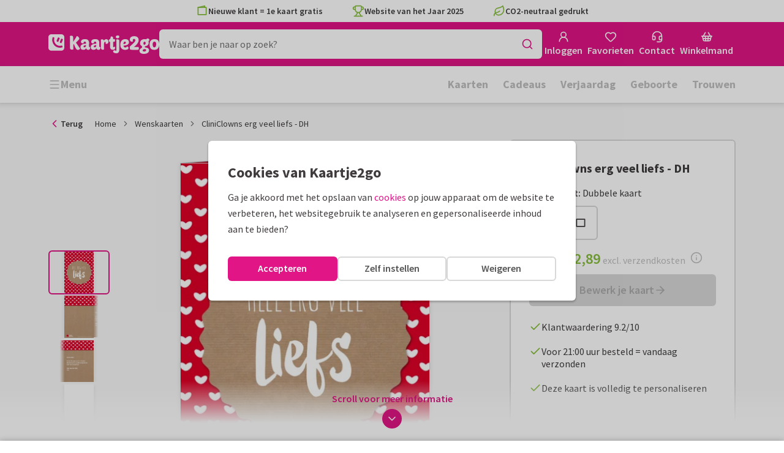

--- FILE ---
content_type: application/javascript
request_url: https://assets.kaartje2go.nl/assets/js/modern/cardSpecificationsAccordion.7fa4b3ebaaa0f3afc10.js
body_size: 1177
content:
try{!function(){var e="undefined"!=typeof window?window:"undefined"!=typeof global?global:"undefined"!=typeof globalThis?globalThis:"undefined"!=typeof self?self:{},t=(new e.Error).stack;t&&(e._sentryDebugIds=e._sentryDebugIds||{},e._sentryDebugIds[t]="3c92aeda-585a-4542-8d51-92dd9c4a9918",e._sentryDebugIdIdentifier="sentry-dbid-3c92aeda-585a-4542-8d51-92dd9c4a9918")}()}catch(e){}!function(){try{var e="undefined"!=typeof window?window:"undefined"!=typeof global?global:"undefined"!=typeof globalThis?globalThis:"undefined"!=typeof self?self:{};e._sentryModuleMetadata=e._sentryModuleMetadata||{},e._sentryModuleMetadata[(new e.Error).stack]=function(e){for(var t=1;t<arguments.length;t++){var s=arguments[t];if(null!=s)for(var n in s)s.hasOwnProperty(n)&&(e[n]=s[n])}return e}({},e._sentryModuleMetadata[(new e.Error).stack],{"_sentryBundlerPluginAppKey:react-frontend":!0})}catch(e){}}(),function(){try{("undefined"!=typeof window?window:"undefined"!=typeof global?global:"undefined"!=typeof globalThis?globalThis:"undefined"!=typeof self?self:{}).SENTRY_RELEASE={id:"react-frontend@2026.01.16.2"}}catch(e){}}(),(globalThis.__LOADABLE_LOADED_CHUNKS__=globalThis.__LOADABLE_LOADED_CHUNKS__||[]).push([[5303],{12292(e,t,s){s.d(t,{A:()=>a});s(23792),s(3362),s(62953);const n=(0,s(80243).Ay)({resolved:{},chunkName:()=>"contentPage",isReady(e){const t=this.resolve(e);return!0===this.resolved[t]&&!!s.m[t]},importAsync:()=>s.e(2171).then(s.bind(s,21654)),requireAsync(e){const t=this.resolve(e);return this.resolved[t]=!1,this.importAsync(e).then(e=>(this.resolved[t]=!0,e))},requireSync(e){const t=this.resolve(e);return s(t)},resolve:()=>21654},{resolveComponent:e=>e.ContentPageWrapper});n.displayName="ContentPage";const a=n},92607(e,t,s){s.r(t),s.d(t,{default:()=>p});var n=s(96540),a=s(49975),i=s(76727),o=(s(74423),s(23792),s(21699),s(62953),s(34164)),l=s(12292),r=s(74848);const d=e=>{let{title:t,alias:s,subtitle:a,className:d,onToggle:c,open:u}=e;const f=`contentpage-accordion-${s}`,[p,h]=(0,n.useState)([]),[y,b]=(0,n.useState)(!1),g=(0,o.A)("contentpage-accordion",d),_=(0,r.jsxs)(n.Fragment,{children:[(0,r.jsx)("span",{children:t}),(0,r.jsx)("span",{className:"accordion__subtitle",children:a})]});return(0,r.jsx)(i.e8,{id:f,className:g,title:_,onFetchContent:()=>{h(p.concat(s)),b(!0),c&&c({open:!0,title:t})},isContentFetched:!y&&p.includes(s),open:u,children:p.includes(s)?(0,r.jsx)(l.A,{onGridMounted:()=>{b(!1)},alias:s}):null})};var c=s(17132),u=s(17240);function f(e){let{cardFormat:t,pagesAmount:s}=e;const{t:n}=(0,a.Bd)(),o=c.Y.isSingleRectangleCard(s,t),l=c.Y.isSingleCard(s)&&(c.Y.isSquareCard(t)||c.Y.isSkyscraperCard(t)),f=`${n("Papertype")}:`,p=`${n("Envelope",{count:1})}:`,h=`${n("Address",{count:1})}:`,y=l?{subtitle:n("Choose from 5 luxurious paper types"),alias:u.Gu}:o?{subtitle:n("Gloss"),alias:u.wN}:{subtitle:n("Choose from 5 luxurious paper types"),alias:u.Ck},b=l?{subtitle:n("White envelope without window"),alias:u.M6}:o?{subtitle:n("None, sent as postcard"),alias:u.U}:{subtitle:n("White window envelope"),alias:u.Cx},g=l?{subtitle:n("Addresslabel",{count:1}),alias:u.KL}:o?{subtitle:n("Backside of the card"),alias:u.YI}:{subtitle:n("Backside of the card"),alias:u.SN};function _(e,t,s){return(0,r.jsx)(d,{title:e,subtitle:s,alias:t})}return(0,r.jsxs)("div",{className:"m-top",children:[(0,r.jsx)("strong",{children:n("Specifications for this card")}),(0,r.jsxs)(i._I,{className:"card-specs-accordion m-top-half",children:[y.alias&&_(f,y.alias,y.subtitle),b.alias&&_(p,b.alias,b.subtitle),g.alias&&_(h,g.alias,g.subtitle)]})]})}const p=(0,n.memo)(f)}}]);

--- FILE ---
content_type: application/javascript
request_url: https://assets.kaartje2go.nl/assets/js/modern/i18n-nl-NL-common-json.bd0e425f343e15b3242.js
body_size: 33094
content:
try{!function(){var e="undefined"!=typeof window?window:"undefined"!=typeof global?global:"undefined"!=typeof globalThis?globalThis:"undefined"!=typeof self?self:{},n=(new e.Error).stack;n&&(e._sentryDebugIds=e._sentryDebugIds||{},e._sentryDebugIds[n]="089a5119-7c08-40fd-9e04-cc48dfa29b0b",e._sentryDebugIdIdentifier="sentry-dbid-089a5119-7c08-40fd-9e04-cc48dfa29b0b")}()}catch(e){}!function(){try{var e="undefined"!=typeof window?window:"undefined"!=typeof global?global:"undefined"!=typeof globalThis?globalThis:"undefined"!=typeof self?self:{};e._sentryModuleMetadata=e._sentryModuleMetadata||{},e._sentryModuleMetadata[(new e.Error).stack]=function(e){for(var n=1;n<arguments.length;n++){var a=arguments[n];if(null!=a)for(var t in a)a.hasOwnProperty(t)&&(e[t]=a[t])}return e}({},e._sentryModuleMetadata[(new e.Error).stack],{"_sentryBundlerPluginAppKey:react-frontend":!0})}catch(e){}}(),function(){try{("undefined"!=typeof window?window:"undefined"!=typeof global?global:"undefined"!=typeof globalThis?globalThis:"undefined"!=typeof self?self:{}).SENTRY_RELEASE={id:"react-frontend@2026.01.16.2"}}catch(e){}}(),(globalThis.__LOADABLE_LOADED_CHUNKS__=globalThis.__LOADABLE_LOADED_CHUNKS__||[]).push([[6700],{32967(e){e.exports=JSON.parse('{"{{amount}} pc":"{{amount}} stuks","{{category}} of {{partnerName}}":"{{category}} van {{partnerName}}","{{category}} sets":"{{category}} Sets","{{category}} with name {{firstName}}":"{{category}} met naam {{firstName}}","{{company}} gets a {{rating}} out of {{bestRating}}":"{{company}} heeft een {{rating}} van {{bestRating}}","{{company}} gets a {{rating}} out of {{bestRating}} using {{totalRatings}} ratings":"{{company}} krijgt een {{rating}} uit {{bestRating}} van {{totalRatings}} beoordelingen","{{count}} {{totalErrors}} SENDLIST_ERRORS_one":"Er is {{count}} adres waarvan {{totalErrors}} met foutjes. Bewerk of verwijder deze.","{{count}} {{totalErrors}} SENDLIST_ERRORS_other":"Er zijn {{count}} adressen waarvan {{totalErrors}} met foutjes. Bewerk of verwijder deze.","{{count}} address_one":"{{count}} adres","{{count}} address_other":"{{count}} adressen","{{count}} address chosen_one":"{{count}} adres gekozen","{{count}} address chosen_other":"{{count}} adressen gekozen","{{count}} address labels_one":"{{count}} sticker","{{count}} address labels_other":"{{count}} stickers","{{count}} bunting_one":"{{count}} slinger","{{count}} bunting_other":"{{count}} slingers","{{count}} card_one":"{{count}} kaart","{{count}} card_other":"{{count}} kaarten","{{count}} card label_one":"{{count}} label","{{count}} card label_other":"{{count}} labels","{{count}} column are not filled yet_one":"{{count}} kolom is nog niet ingevuld","{{count}} column are not filled yet_other":"{{count}} kolommen zijn nog niet ingevuld","{{count}} days_one":"{{count}} dag","{{count}} days_other":"{{count}} dagen","{{count}} empty address label_one":"{{count}} lege adressticker","{{count}} empty address label_other":"{{count}} lege adresstickers","{{count}} envelope_one":"{{count}} envelop","{{count}} envelope_other":"{{count}} enveloppen","{{count}} envelope seal_one":"{{count}} sluitzegel","{{count}} envelope seal_other":"{{count}} sluitzegels","{{count}} EXCEL_UPLOAD_FAILED_COUNT_one":"Tijdens het verwerken van het bestand hebben we {{count}} adres gevonden dat dubbel is. We hebben hem daarom niet toegevoegd aan je verzendlijst.","{{count}} EXCEL_UPLOAD_FAILED_COUNT_other":"Tijdens het verwerken van het bestand hebben we {{count}} adressen gevonden die dubbel zijn. We hebben ze daarom niet toegevoegd aan je verzendlijst.","{{count}} forex board_one":"{{count}} tuinbord","{{count}} forex board_other":"{{count}} tuinborden","{{count}} GALLERY_RESULTS_COUNT_one":"Resultaat: {{count}} kaart","{{count}} GALLERY_RESULTS_COUNT_other":"Resultaat: {{count}} kaarten","{{count}} GIFTS_GALLERY_RESULTS_COUNT_one":"Resultaat: {{count}} cadeau","{{count}} GIFTS_GALLERY_RESULTS_COUNT_other":"Resultaat: {{count}} cadeaus","{{count}} insert_one":"{{count}} inlegvel","{{count}} insert_other":"{{count}} inlegvellen","{{count}} loyalty points_one":"{{count}} bonuspunt","{{count}} loyalty points_other":"{{count}} bonuspunten","{{count}} pack_one":"{{count}} zakje","{{count}} pack_other":"{{count}} zakjes","{{count}} personalisable sticker_one":"{{count}} sticker","{{count}} personalisable sticker_other":"{{count}} stickers","{{count}} poster_one":"{{count}} poster","{{count}} poster_other":"{{count}} posters","{{count}} PRODUCT_RESULTS_COUNT_one":"{{count}} resultaat","{{count}} PRODUCT_RESULTS_COUNT_other":"{{count}} resultaten","{{count}} result_one":"{{count}} resultaat","{{count}} result_other":"{{count}} resultaten","{{count}} set_one":"{{count}} set","{{count}} set_other":"{{count}} sets","{{count}} sheet adresslabels_one":"{{count}} vel","{{count}} sheet adresslabels_other":"{{count}} vellen","{{count}} tile_one":"{{count}} tegeltje","{{count}} tile_other":"{{count}} tegeltjes","{{count}} window sign_one":"{{count}} raambord","{{count}} window sign_other":"{{count}} raamborden","{{count}} wine label_one":"{{count}} wijnetiket","{{count}} wine label_other":"{{count}} wijnetiketten","{{gift}} + card":"{{gift}} + kaart","{{provider}} delivers between {{from}} and {{to}}":"{{provider}} bezorgt tussen {{from}} en {{to}}","{{rate}} delivered on time":"{{rate}} op tijd bezorgd","{{rate}} on time":"{{rate}} op tijd","{{rating}}/{{total}} out of {{totalRatings}} reviews":"{{rating}}/{{total}} uit {{totalRatings}} beoordelingen","{{selected}} of {{count}} addresses selected_one":"{{selected}} van {{count}} adres geselecteerd","{{selected}} of {{count}} addresses selected_other":"{{selected}} van {{count}} adressen geselecteerd","{{selected}} of {{count}} events selected_one":"{{selected}} van {{count}} moment geselecteerd","{{selected}} of {{count}} events selected_other":"{{selected}} van {{count}} momenten geselecteerd","{{selected}} of {{count}} groups selected_one":"{{selected}} van {{count}} groep geselecteerd","{{selected}} of {{count}} groups selected_other":"{{selected}} van {{count}} groepen geselecteerd","101% guarantee":"Klantwaardering 9.4/10","404_page_description":"De pagina lijkt van de kaart te zijn. Je kunt teruggaan naar de homepage of onze zoekbalk gebruiken om te vinden wat je zoekt.","404_page_metatitle":"404 pagina niet gevonden | Kaartje2go","404_page_subtitle":"Error 404","404_page_title":"Oeps! Deze pagina kunnen we niet vinden.","500_page_description":"Onze server werkt niet helemaal mee. Onze excuses hiervoor!\\nProbeer het opnieuw of ga terug naar de homepage.","500_page_metatitle":"Oeps | Kaartje2go","500_page_title":"Je zou deze pagina niet moeten zien...","95% of deliveries are made in time by PostNL":"Voor bezorging zijn we afhankelijk van de bezorgdienst.","A birthday card on your birthday, a discount or gift per post":"Een kaartje op je verjaardag, een korting of attentie per post","About":"Over","Account":"Account","Account details":"Accountgegevens","Account information, personal benefits, bonus points and credit":"Accountinformatie, persoonlijke voordelen, bonuspunten en tegoed","ACCOUNT_ADDRESS_REQUEST_SHARE_MESSAGE":"Hoi! Ik wil je op je verjaardag graag een kaart sturen, en ben bezig met het vullen van mijn verjaardagskalender bij Kaartje2go. Zou je die voor mij willen invullen?","ACCOUNT_DROPDOWN_SUBTITLE":"Fijn dat je er bent!","ACCOUNT_INVOICES_PAYMENT_TEXT":"Maak het totaalbedrag van je bestelling over naar het rekeningnummer op de factuur (t.n.v. Stichting Mollie Payments namens Kaartje2go). Gebruik hierbij het betalingskenmerk, dit is niet het factuurnummer. Je facturen bundelen als totaalfactuur is helaas niet mogelijk.","ACCOUNT_INVOICES_PAYMENT_TITLE":"Eenvoudig betalen","ACCOUNT_MONTH_CALENDAR_EXPLANATION":"In de maandkalender kun jij al jouw persoonlijke momenten van de maand bekijken. \\n\\nTip: Je kunt de kalender trouwens ook downloaden en uitprinten. Speciaal voor iedereen die een papieren versie fijner vindt.","ACCOUNT_UPGRADE_WALLET_DEPOSIT_SUBTITLE":"Met welk bedrag wil je opwaarderen?","ACCOUNT_UPGRADE_WALLET_INFO":"Stort nu een bedrag naar keuze en je kunt het meteen gebruiken om kaarten te bestellen. Wanneer je opwaardeert met \u20ac50 of \u20ac100, dan ontvang je gratis bonustegoed! Na opwaarderen duurt het maximaal 4 uur voordat je wallet tegoed is bijgewerkt. Het tegoed op je account is onbeperkt geldig.","ACCOUNT_UPGRADE_WALLET_INFO_COUPON":"Heb je een code gekregen die inwisselbaar is voor tegoed? Dat is zo gepiept! Vul je tegoedcode in en pas de code toe. Het tegoed staat meteen bijgeschreven op je account. Tegoedcodes zijn niet inwisselbaar voor contant geld.","ACCOUNT_UPGRADE_WALLET_SUBTITLE":"Via een storting","ACCOUNT_UPGRADE_WALLET_SUBTITLE_COUPON":"Via een tegoedcode","Add":"Toevoegen","Add a coupon code":"Ik heb een actiecode","Add a gift":"Een cadeau toevoegen","Add account number":"Rekeningnummer toevoegen","Add address_one":"Adres toevoegen","Add address_other":"Adressen toevoegen","Add donation":"Donatie toevoegen","Add empty sheets":"Lege vellen toevoegen","Add envelope seal":"Sluitzegel toevoegen","Add envelopes":"Enveloppen toevoegen","Add extra address field":"Voeg adresregel toe","Add extra feedback":"Extra feedback doorgeven","Add favorites":"Voeg favorieten toe","Add gift":"Cadeau toevoegen","Add group":"Groep toevoegen","Add more addresses?":"Meer ontvangers toevoegen?","Add new address":"Nieuw adres toevoegen","Add recipients_one":"Ontvanger toevoegen","Add recipients_other":"Ontvanger(s) toevoegen","Add rounded corners":"Ronde hoeken toevoegen","Add this moment to calendar":"Bewaar dit moment in kalender","Add to calendar":"Toevoegen aan kalender","Add to favorites":"Toevoegen aan mijn favorieten","Add to your calendar":"Toevoegen aan mijn kalender","ADD_CALENDAR_DISCLAIMER":"* Let op: maximaal drie actiecodes per dag. Heb je vier, vijf of misschien wel meer momenten op dezelfde dag? Dan ontvang je van ons dus in totaal drie actiecodes. Natuurlijk sturen we je wel gewoon een herinnering voor al deze momenten.","Added":"Toegevoegd","ADDON_CONFLICT_MESSAGE":"Deze extra kan helaas niet gekozen worden bij je huidige bestelling. Klik op \'ok\' om de pagina te verversen.","ADDON_CONFLICT_TITLE":"Oeps, dit kan niet","Address":"Adres","Address_one":"Adres","Address_other":"Adressen","Address already exists":"Adres bestaat al","Address fields":"Adres gegevens","Address is correct, continue!":"Adres klopt, ga door!","Address label design":"Sticker ontwerp","Address request":"Adresverzoek","Address request form {{userFirstName}}":"Adresverzoek van {{userFirstName}}","ADDRESS_CIRCLE_MODAL_EXPLANATION":"Als je een dubbele kaart met een ontwerp op de achterzijde rechtstreeks verstuurt, plaatsen wij een witte cirkel in het midden van de kaart. Hierin komt het adres van de ontvanger. Dit doen wij zodat het adres goed zichtbaar is door de ronde vensters van onze enveloppen.","ADDRESS_GROUP_MODAL_INTRO":"Verzamel gemakkelijk en snel adressen door je familie en vrienden een link te sturen. Via de link kunnen zij hun adres en geboortedatum achterlaten in jouw adresboek. Handig voor een verjaardag, verhuizing of bijvoorbeeld je kerstkaarten.","ADDRESS_LABELS_EMPTY_SHEETS_DESCRIPTION":"Deze adresstickers hebben wel jouw gekozen ontwerp, maar worden niet voorzien van adressen. Je kunt deze adresstickers als reserve gebruiken, of om met de hand je adressen op te schrijven.","ADDRESS_LABELS_EMPTY_SHEETS_TITLE":"Aantal vellen adresstickers zonder adressen","ADDRESS_LABELS_PICK_FONT":"Kies een lettertype voor je adresstickers","ADDRESS_LABELS_WITH_ADDRESS_DESCRIPTION":"Selecteer de adressen die je op de adresstickers wilt laten drukken. Er zitten 12 stickers op een vel. Kies je minder dan 12 adressen? Dan ontvang je de overige adresstickers zonder adres.","ADDRESS_LABELS_WITH_ADDRESS_TITLE":"Adresstickers met adressen","ADDRESS_REQUEST_FORM_INTRO {{userFirstName}}":"{{userFirstName}} wil je graag een kaartje sturen en vraagt daarom je gegevens.","ADDRESS_REQUEST_FORM_TEXT":"Jouw informatie is veilig bij Kaartje2go en je ontvangt geen reclame van ons, beloofd!","ADDRESS_REQUEST_THANKYOU_CONTENT {{userFirstName}}":"{{userFirstName}} heeft jouw gegevens ontvangen.","ADDRESS_REQUEST_THANKYOU_NOT_REGISTERED":"Ben je nieuw bij Kaartje2go? Dan is je eerste kaart gratis! (exclusief postzegel en m\xe9t Kaartje2go account)","ADDRESS_REQUEST_THANKYOU_REGISTERED":"Wil je ook je account vullen met informatie van je dierbaren? Stuur een adresverzoek of verjaardagsverzoek!","ADDRESS_REQUEST_TIP":"Verzamel gemakkelijk adressen door een <1>adresverzoek</1> te versturen.","ADDRESS_WARNING_PROMPT_TEXT":"We kunnen deze combinatie van adres en postcode niet vinden. Weet je zeker dat dit adres klopt?","Addressbook":"Adresboek","ADDRESSBOOK_REMOVE":"Weet je zeker dat je dit contact wilt verwijderen?","Addressing errors":"Fouten in adressen","Addresslabel_one":"Adressticker","Addresslabel_other":"Adresstickers","After payment":"Na betaling","After payment, the card is printed immediately, changes are no longer possible after that._one":"Na betaling wordt de kaart direct gedrukt, wijzigingen zijn daarna niet meer mogelijk.","After payment, the card is printed immediately, changes are no longer possible after that._other":"Na betaling worden de kaarten direct gedrukt, wijzigingen zijn daarna niet meer mogelijk.","Age on card":"Vul leeftijd in","Agreement checkbox must be checked":"Vink svp het vakje aan om je akkoord te geven","Alcohol case variant_one":"Fles","Alcohol case variant_other":"Flessen","All":"Alle","All {{category}}":"Alle {{category}}","All cards from {{partnerName}}":"Alle kaarten van {{partnerName}}","All countries":"Alle landen","All filters":"Alle filters","All options":"Alle opties","All paper types have the FSC quality mark":"Alle papiersoorten hebben het FSC keurmerk","Almost there!":"Bijna klaar!","Already have an account?":"Al een account?","Also remove the contacts from this group":"Verwijder ook de contacten in deze groep","Also update the address in my addressbook":"Adres ook in mijn adresboek aanpassen","Always active":"Altijd actief","Amount":"Aantal","Amount of buntings":"Aantal slingers","Amount of cards":"Aantal kaarten","Amount of inserts":"Aantal inlegvellen","Amount of packs":"Aantal zakjes","Amount of sets":"Aantal sets","Amount of stickers":"Aantal stickers","Apr":"apr","April":"april","Are you sure you want to continue?":"Weet je zeker dat je door wilt gaan?","Are you sure you want to delete {{count}} address?_one":"Weet je zeker dat je {{count}} adres wilt verwijderen?","Are you sure you want to delete {{count}} address?_other":"Weet je zeker dat je {{count}} adressen wilt verwijderen?","Are you sure you want to delete this list?":"Weet je zeker dat je deze lijst wilt verwijderen?","Are you sure you want to deselect all addresses?":"Weet je zeker dat je alle adressen wilt deselecteren?","Are you sure you want to remove \\"{{title}}\\" as gift?":"Weet je zeker dat je het cadeau \\"{{title}}\\" wil verwijderen?","Are you sure you want to remove {{count}} group?_one":"Wil je deze groep verwijderen?","Are you sure you want to remove {{count}} group?_other":"Wil je deze {{count}} groepen verwijderen?","Are you sure you want to remove this one?":"Weet je zeker dat je deze wilt verwijderen?","Are you sure you want to select all addresses?":"Wil je alle adressen selecteren?","Are you sure?":"Weet je het zeker?","Article number":"Artikelnummer","Ask question":"Vraag mailen","Ask question about this suborder":"Vraag over deze bestelling?","Ask via chat":"Vraag via chat","Ask your question":"Stel je vraag","Attention!":"Let op!","Aug":"aug","August":"augustus","Authorization":"Machtiging","Available again soon":"Binnenkort weer beschikbaar","Awards":"Awards","Back":"Terug","Back side":"Achterkant","Back to home":"Terug naar de homepage","Back to login":"Terug naar inloggen","Back to previous page":"Terug naar vorige pagina","back to top":"terug naar boven","Backside of the card":"Achterop de kaart","Bank account must be selected":"Je moet een bankrekening selecteren","based on {{count}} testimonials_one":"op basis van {{count}} beoordeling","based on {{count}} testimonials_other":"op basis van {{count}} beoordelingen","Basket":"Winkelmand","BASKET_EMPTY_CONFIRM_TEXT":"Weet je zeker dat je de winkelmand wilt legen? De gemaakte producten worden bewaard in je account.","BASKET_EMPTY_CONFIRM_TITLE":"Winkelmand legen","BASKET_LOYALTY_POINTS_INFO_MESSAGE":"Je spaart automatisch voor bonuspunten die je kan inruilen voor tegoed. Bonuspunten vind je terug in jouw account.","BASKET_STANDALONE_ENVELOPES_DELIVERY":"Pakketje enveloppen","BASKET_TERMS_LINK":"Door op de knop \'{{paymentText}}\' te klikken ga je akkoord met de <3>algemene voorwaarden</3>","BASKET_UPSELL_TITLE":"Mooie extra\'s bij je kaart","BASKET_WALLET_CREDIT_ALERT":"Betalen met tegoed kan in de volgende stap","Benefits of an account":"Voordelen van een account","Best tested":"Meerdere malen als beste getest","Birth":"Geboorte","Birthday":"Verjaardag","Birthday of {{name}}":"Verjaardag van {{name}}","Birthday request":"Verjaardagsverzoek","Birthday request form {{userFirstName}}":"Verjaardagsverzoek van {{userFirstName}}","Blank insert":"Inlegvel","Blank sticker":"Aanpasbare stickers","Box":"Pakketje","Box sent home":"Pakketje thuis ontvangen","Box ship type":"Thuis ontvangen","BOX_PRICES_DELIVERY_INFO":"Ontvang je kaarten en enveloppen als pakketje thuis en adresseer, frankeer en verstuur ze zelf. Bekijk ook onze <1>veelgestelde vragen over prijzen</1>.","BRIDGE_TOKEN_VALIDATION_ERROR_MESSAGE":"Je sessie is verlopen. Scan opnieuw de QR-code om verder te gaan.","BRIDGE_TOKEN_VALIDATION_ERROR_TITLE":"Sessie is verlopen","Browser":"Browser","Business":"Zakelijk","Business account":"Zakelijk account","BUSINESS_REGISTRATION_NO_VAT_ALERT":"Geen btw-nummer bekend? Maak een persoonlijk account aan en neem contact op met het Klanttevredenheidsteam.","BUSINESS_SIGNUP_USP_1":"Makkelijk betalen op factuur","BUSINESS_SIGNUP_USP_2":"Gratis proefdrukken","BUSINESS_SIGNUP_USP_3":"Maatwerk? We helpen je graag!","BUSINESS_SIGNUP_USP_4":"Handige kaartenplanner","BUSINESS_SIGNUP_USP_TITLE":"Voordelen van een zakelijk account","BUSINESS_VERIFY_COMPLETE_DATA_BUTTON":"Wil je ook betalen op factuur?","BUSINESS_VERIFY_COMPLETE_DATA_TEXT":"Als je gebruik wilt maken van deze handige functie, hebben we een paar zakelijke gegevens van je nodig.","BUSINESS_VERIFY_COMPLETE_DATA_TITLE":"Betalen op factuur aanvragen","BUSINESS_VERIFY_RESEND_BUTTON":"Verificatie e-mail opnieuw versturen","BUSINESS_VERIFY_RESEND_TEXT":"Activeer je account om betalen op factuur te kunnen gebruiken. Volg de instructies die we per mail hebben toegestuurd.","By completing your data you will receive the latest news specifically tailored to your situation.":"Door het aanvullen van je gegevens kunnen we onze emails nog persoonlijker en relevanter voor jou maken!","Calculate total price":"Prijscalculator","Calendar for all your moments":"Kalender voor al jouw kaartmomenten","Calendar reminders":"Kalenderherinneringen","CALENDAR_EVENT_PROMO_SUCCESS_MESSAGE":"Je moment is succesvol aan je kalender toegevoegd en is terug te vinden in je account. Je ontvangt volgend jaar vlak voor dit moment een e-mail met de kortingscode.","CALENDAR_EVENT_PROMO_TEXT":"Als je nu een kalendermoment toevoegt, sturen we je volgend jaar een herinnering \xe9n krijg je 1 euro korting op je kaart.","CALENDAR_EVENT_PROMO_TITLE":"Moment toevoegen = 1 euro korting ontvangen!","CALENDAR_SYNCHRONISE_INTRO":"Wil je de momenten van jouw Kaartje2go-kalender in je eigen digitale agenda zetten? Kies dan hieronder je besturingssysteem en abonneer je.","Call":"Bellen","Call me back":"Bel mij terug","Call us at":"Bel ons op","CALL_OR_EMAIL_US":"Bel ons op <1><0>{{phone}}</0></1> of mail naar <3><0>{{email}}</0></3>","Callback time":"Terugbel moment","Campaing_active_wallet_discount":"Grote korting bij het opwaarderen van je tegoed","Can we help you with something?":"Kunnen wij je ergens mee helpen?","Cancel":"Annuleren","Cancel account":"Account opzeggen","Capslock is on":"Capslock is ingeschakeld","Card_one":"Kaart","Card_other":"Kaarten","Card amount":"Aantal kaarten","Card assortment":"Kaarten assortiment","Card box":"Kaartenbox","Card design":"Ontwerpen van mijn kaart","Card impression":"Kaartimpressie","Card label_one":"Label","Card label_other":"Labels","Card options":"Kaartopties","Card planner":"Kaartenplanner","Card set":"Kaartenset","Card shop":"Kaartenwinkel","Card type":"Kaartsoort","CARD_LABEL_PDP_USP_1":"Volledig te personaliseren","CARD_LABEL_PDP_USP_2":"Labels voor ieder moment","CARD_LABEL_PDP_USP_3":"Eenvoudig bestellen vanaf 5 stuks","CARD_LABEL_QUANTITY_INFORMATION":"Labels zijn vanaf 5 stuks te bestellen. Hieronder kun je aangeven hoeveel labels je precies wilt.","Cards with the search term \'{{keyword}}\'":"Kaarten met de zoekterm \\"{{keyword}}\\"","CARDSET_WEDDING_INTRO":"Wil je al het drukwerk voor jullie bruiloft in dezelfde trouwhuisstijl? Kies dan voor een trouwkaarten set! Scroll door de galerij, ga op zoek naar jullie favoriet en bestel een gratis proefdruk.","CARDSET_WEDDING_TITLE":"Trouwkaarten set: alle kaarten in dezelfde trouwhuisstijl","Categories":"Categorie\xebn","Categories found":"Gevonden categorie\xebn","CES_MODAL_DESCRIPTION":"Op een schaal van 1 tot 5, hoe gemakkelijk was het om je kaartje te adresseren?","CES_MODAL_QUESTION":"Hoe gemakkelijk was het adresseren van je kaart?","Change account details":"Accountgegevens wijzigen","Change and order":"Aanpassen & bestellen","Change bank account":"Ander rekeningnummer","Change design":"Ontwerp aanpassen","Change details":"Wijzig gegevens","Change order":"Bestelling wijzigen","Chat":"Chat","Chat with us":"Chat met ons","CHATBOT_CONTACT_ALERT":"Stel je vraag aan onze nieuwe <1>chatbot Heppie</1>","CHATBOT_ERROR_MESSAGE":"Oeps! Er ging iets mis. Ik help je graag verder. Wil je je vraag nog eens stellen?","CHATBOT_INPUT_PLACEHOLDER":"Je vraag of bericht","CHATBOT_ONLINE_STATUS":"Altijd online","CHATBOT_TITLE":"Chatbot Heppie","Check":"Check","Check addresses ({{count}})_one":"Adres controleren ({{count}})","Check addresses ({{count}})_other":"Adressen controleren ({{count}})","Check card":"Bestelling controleren","Check delivery details":"Controleer bezorggegevens","Check delivery times":"Bekijk levertijden","Check order":"Controleer bestelling","Check recipients ({{count}})_one":"Ontvangers controleren ({{count}})","Check recipients ({{count}})_other":"Ontvangers controleren ({{count}})","Check your card":"Controleer jouw kaart","Chocolate_one":"Chocolade","Chocolate_other":"Chocolade","Chocolate variant":"Chocolade","Choose a design":"Kies een ontwerp","Choose a different senddate":"Kies een andere datum","Choose a different sending method":"Kies een andere verzendmethode","Choose a donation amount":"Kies een donatiebedrag","Choose a moment":"Maak een keuze","Choose a paperclip":"Kies een paperclip","Choose a rating":"Kies een cijfer","Choose a send date":"Kies een verzenddatum","Choose a size":"Kies een formaat","Choose a subject":"Kies een onderwerp","Choose address":"Adres selecteren","Choose address file":"Adresbestand kiezen","Choose address label amount":"Aantal stickers kiezen","Choose addresses":"Adressen selecteren","Choose amount":"Kies aantal","Choose another senddate":"Andere verzenddatum kiezen","Choose card shape":"Kies je vorm","Choose card type":"Kies kaartsoort","Choose delivery method":"Kies verzendmethode","Choose different envelope":"Kies een andere envelop","Choose different gift":"Kies een ander cadeau","Choose foilprint":"Kies foliedruk","Choose from 5 luxurious paper types":"Kies uit 6 luxe papiersoorten","Choose photo from gallery":"Kies uit jouw foto\'s","Choose single or double":"Kies voor enkel of dubbel","Choose your bank account":"Kies het rekeningnummer","Choose your card":"Kies je kaart","Choose your card type":"Kies je kaartsoort","Choose your finishing":"Kies je afwerking","Choose your photo":"Kies jouw foto","Chosen Senddate":"Gekozen verzenddatum","Christmas":"Kerst","CHRISTMAS_WIZARD_BUTTON_TEXT":"Start de keuzehulp","CHRISTMAS_WIZARD_MODAL_TITLE":"Kerstkaart keuzehulp","CHRISTMAS_WIZARD_TEXT":"Vind in een paar klikken jouw perfecte kerstkaart","CHRISTMAS_WIZARD_TITLE":"Nieuw: onze kerstkaart keuzehulp","City":"Plaatsnaam","Claim your free card":"Claim jouw gratis kaartje","Clear all":"Wis alle","Clear basket":"Winkelmand legen","Clear cookies":"Koekjes weggooien","Clear search":"Zoeken legen","Clear sendlist":"Verzendlijst legen","Clear this list":"Deze lijst wissen","Click here":"Klik hier","Click here for more information":"Klik hier voor meer informatie","Click on the button and find the address file on your computer":"Klik op de knop en zoek het adresbestand op je computer","Click to enlarge":"Klik om te vergroten","Close":"Sluiten","Close filter":"Sluit filter","Close menu":"Sluit menu","Color":"Kleur","Communication preferences":"Communicatievoorkeuren","Company details":"Bedrijfsgegevens","Company name":"Bedrijfsnaam","COMPANY_NR_KEY":"KVK-nummer","Complete data":"Vul je gegevens aan","CONCEPT_DELETE_PROMPT":"Weet je zeker dat je dit opgeslagen ontwerp wilt verwijderen?","CONCEPT_IN_BASKET_DESCRIPTION":"Dit artikel bevindt zich momenteel ook in jouw winkelmandje","CONCEPT_IN_BASKET_TITLE":"Toon in winkelmand","CONFIGURATOR_GIFT_AGE_CHECK_CONTINUE":"Doorgaan","CONFIGURATOR_ONE_PAPERTYPE_AVAILABLE":"Bij deze kaart is slechts \xe9\xe9n papiersoort mogelijk","Congratulations!":"Gefeliciteerd!","Contact":"Contact","Contact CS":"Contact opnemen","Contact person":"Contactpersoon","Contact with {{company}}":"Contact met {{company}}","CONTACT_BLOCK_CHAT":"We helpen je graag via onze chat. Zijn we er even niet om te chatten? Dan kun je ons ook een e-mail sturen via onderstaande knop.","CONTACT_BLOCK_MAIL":"Onze mailbox is altijd geopend voor vragen. Op werkdagen ontvang je doorgaans binnen 24 uur een reactie van ons.","CONTACT_BLOCK_PHONE":"Wij zijn op onderstaande tijden bereikbaar. Krijg je ons niet te pakken? Stuur ons dan een mail.","CONTACT_ISSUES_BOX_MESSAGE":"Sorry, de techniek laat ons even in de steek. <1>Door een technische storing zijn we op dit moment niet bereikbaar per telefoon en mail.</1> <br/><br/>Geen zorgen: je bestelling wordt gewoon volgens planning verzonden. Bestel je v\xf3\xf3r 21:00 uur? Dan gaat je kaartje vandaag nog op de post. <br/><br/>Zodra het weer mogelijk is, zullen we je vragen beantwoorden. Bedankt voor je begrip!","Continue":"Ga verder","Continue editing this product":"Ga verder in Editor","Continue with {{count}} address_one":"Verder met {{count}} adres","Continue with {{count}} address_other":"Verder met {{count}} adressen","Continue with {{count}} gifts_one":"Verder met {{count}} cadeau","Continue with {{count}} gifts_other":"Verder met {{count}} cadeaus","Continue with standard envelopes":"Verder met witte enveloppen","Continue without above gift(s)":"Verder zonder bovenstaand cadeau","Continue without evening delivery":"Verder zonder avondbezorging","Continue without gift":"Verder zonder cadeau","Continue without gifts":"Verder zonder cadeaus","Continue without logging in and discount":"Doorgaan als gast, zonder korting","Continue without login":"Doorgaan zonder inloggen","Cookies":"Cookies","Cookies deleted":"Cookies zijn verwijderd","Copy":"Kopi\xebren","Copy link":"Kopieer link","Copy this text":"Kopieer deze tekst","Correspondence address":"Correspondentieadres","Country":"Land","COUNTRY_DELIVERY_DISABLED_REASON":"bezorging niet mogelijk","Coupon applied":"Actiecode toegepast","Coupon code":"Actiecode","Coupon code added":"Actiecode toegevoegd","Coupon code removed":"Actiecode verwijderd","Create a card and support {{name}}":"Maak je kaart \xe9n steun {{name}}","Create a new group":"Maak een nieuwe groep","Create an account":"Maak een account aan","Create another card":"Nog een kaart maken","Create new version":"2e versie maken","Create order":"Kaart bewerken","Create sample version":"Proefdruk maken","Create your card":"Maak je kaart","Create your new password":"Maak je nieuwe wachtwoord aan","CREATE_CARD_EMPTY_BASKET":"Kies je kaart","Credit Card":"Creditcard","CROSS_SELL_PAGE_TITLE":"Mooie extra\'s bij je kaart","Customer service":"Klantenservice","Customer Survey":"Klantonderzoek en feedback","Customers rate us with an average of X":"Klanten beoordelen ons gemiddeld met een 9.6","Date":"Datum","Date of birth":"Geboortedatum","Date of birth (yyyy-mm-dd)":"Geboortedatum (jjjj-mm-dd)","date should be in YYYY-MM-DD format":"Voor de datum wordt dit formaat verwacht: JJJJ-MM-DD","Day":"Dag","Dec":"dec","December":"december","Default account number":"Standaard rekeningnummer","Delete":"Verwijder","Delete address?":"Adres verwijderen?","Delete addresses?":"Adressen verwijderen?","Delete from overview":"Verwijderen uit overzicht","Delete group":"Groep verwijderen","Delivery":"Bezorging","Delivery address_one":"Bezorgadres","Delivery address_other":"Bezorgadressen","Delivery date":"Bezorgdatum","Delivery information":"Bezorginformatie","Delivery method":"Verzendmethode","Delivery on {{date}}":"Bezorging op {{date}}","Delivery on {{date}} (between {{from}} and {{to}} hours)":"Bezorging op {{date}} (tussen {{from}} en {{to}} uur)","Delivery today":"Vandaag bezorgd","Delivery tomorrow":"Morgen bezorgd","DELIVERY_INFO_MODAL_TITLE":"Bezorginformatie","Deselect":"Deselecteren","Deselect all":"Deselecteer alles","Design":"Design","designers_overview_title":"Alle ontwerpers","Designs":"Ontwerpen","Desktop":"Desktop","Did not find what you were looking for?":"Kunnen we je ergens mee helpen?","Did you fill out everything correctly?":"Heb je alles goed ingevuld?","Did you mean":"Bedoelde je","Different example address":"Ander voorbeeldadres","Direct":"Rechtstreeks","Direct delivery":"Rechtstreeks versturen","DIRECT_PRICES_DELIVERY_INFO":"Wij doen jouw kaarten inclusief postzegels op de post en sturen ze direct naar de ontvangers. Bekijk ook onze <1>veelgestelde vragen over prijzen</1>.","Directdebit":"Eenmalige machtiging","Directly to":"Suggesties","Directly to receiver(s)":"Rechtstreeks naar ontvanger(s)","DISABLE_FOIL_PRINT_FOR_CHRISTMAS_TEXT":"I.v.m. de kerstdrukte is foliedruk niet beschikbaar voor kerst- en nieuwjaarskaarten.","disabled":"uitgeschakeld","Discount on all your orders":"Klantenkorting op al je bestellingen","Discount on your ordered envelopes":"Korting op je bestelde enveloppen","Discounts for you!":"Ingelogde klant korting","Discounts, promotions and inspirations":"Kortingen, acties en inspiratie","Distance {{distance}} kilometer":"Afstand: {{distance}} kilometer","Distance {{distance}} meter":"Afstand: {{distance}} meter","Do not save in my addressbook":"Sla de adressen niet op in mijn adresboekje","Do not save the addresses in a group":"Niet opslaan in een groep","Do not use this payment method if you have insufficient credit, because otherwise this payment method will be blocked.":"Gebruik deze betaalwijze niet als je rood staat, want de incasso optie wordt dan geblokkeerd.","Do you already have an account?":"Heb je al een account?","Do you have a question?":"Heb je een vraag?","Do you have another question?":"Heb je toch een andere vraag?","Do you have questions?":"Heb je nog een vraag? ","Do you have their address?":"Heb je het adres?","Do you want to login?":"Wil je inloggen?","Do you want to save this address as your default delivery address?":"Wil je dit adres in je account opslaan als je accountnaam en standaard bezorgadres?","domain_suggestion_button_BE":"Door naar Kaartje2go.be","domain_suggestion_button_NL":"Door naar Kaartje2go.nl","domain_suggestion_stay_BE":"Toch naar Kaartje2go.nl","domain_suggestion_stay_NL":"Toch naar Kaartje2go.nl","domain_suggestion_title_BE":"Bedoelde je Kaartje2go.be?","domain_suggestion_title_NL":"Bedoelde je Kaartje2go.nl?","Donation":"Donatie","DONATION_MINIMUM_DESC":"Het minimale bedrag is <1>{{minValue}}</1>","Double":"Dubbel","Double card_one":"Dubbele kaart","Double card_other":"Dubbele kaarten","Doubt?":"Twijfel?","Download":"Downloaden","Download calendar":"Download mijn kalender","Download calendar with own birthday":"Voeg mijn eigen verjaardag ook toe.","Download calendar without events":"Ik wil een kalender zonder mijn momenten.","Download invoice":"Factuur downloaden","Download our app":"Download onze app","Download our handy example excel sheet":"Download hier ons handige voorbeeld excelbestand","Due the upcoming holidays, we cannot send your order.":"In verband met een feestdag kunnen we je bestelling niet versturen.","E.g. {{placeholder}}":"Bijv. {{placeholder}}","each":"per stuk","Easy and safe payment":"Makkelijk en veilig betalen","Edit":"Wijzigen","Edit {{type}}":"{{type}} wijzigen","Edit address":"Adres aanpassen","Edit address {{name}}":"Wijzig adres {{name}}","Edit addresses":"Adressen aanpassen","Edit alcohol case variant":"Fles wijzigen","Edit chocolate variant":"Kies een smaak","Edit envelope color":"Envelop wijzigen","Edit envelope seal":"Sluitzegel wijzigen","Edit event":"Wijzig moment","Edit fastener":"Bevestigingsmateriaal aanpassen","Edit paper type":"Papiersoort wijzigen","Edit quantity":"Aantal wijzigen","Edit rounded corners":"Kaarthoek wijzigen","Edit send date":"Verzenddatum wijzigen","Edit size":"Formaat wijzigen","Edit this card":"Kaart bewerken","Edit your card":"Bewerk je kaart","Email address":"E-mailadres","Email settings":"E-mailvoorkeuren","EMAIL_VERIFY_REQUEST_MODAL_TITLE":"Betalen op factuur aanvragen","EMPTY_ADDRESSBOOK_MESSAGE":"Je hebt nog geen adressen in jouw adresboek","EMPTY_BASKET_CONCEPT_BUTTON":"<0>of ga verder met een <1>opgeslagen ontwerp</1>.</0>","EMPTY_BASKET_DROPDOWN_TITLE":"Helemaal van de kaart","EMPTY_BASKET_NO_USER":"<0>Maar dat hoeft niet zo te blijven.</0><1>Waar wacht je nog op?</1><2>Maak jouw kaart</2><3><0>of log eerst in</0>, als je een account hebt.</3>","EMPTY_BASKET_USER":"<0>Maar dat hoeft niet zo te blijven.</0><1>Waar wacht je nog op?</1><2>Maak jouw kaart</2>","EMPTY_FAVORITES_TEXT":"Klik bij kaarten op het hartje en wij bewaren hier alles netjes voor je.  Zo kun je later altijd nog jouw favoriete kaarten terugvinden.","EMPTY_FAVORITES_TITLE":"Welke is jouw favoriet?","EMPTY_SENDLIST_MESSAGE":" Er zijn nog geen ontvangers bekend. Voeg \xe9\xe9n of meerdere adressen toe.","EMPTY_SENDLIST_MESSAGE_EXPERIMENT":"Er zijn nog geen adressen geselecteerd. Je kunt ze toevoegen via de knoppen hierboven.","enabled":"ingeschakeld","Enter age":"Leeftijd invullen","Enter password":"Wachtwoord invullen","Enter the name of the moment":"Vul de naam van het moment in","Enter the number yourself":"Aantal zelf invullen","Enter your bank account details below":"Vul hieronder jouw bankgegevens in","Enter your billing data":"Vul jouw gegevens in","Envelope_one":"Envelop","Envelope_other":"Enveloppen","Envelope seal_one":"Sluitzegel","Envelope seal_other":"Sluitzegels","Envelope with window":"Wit (met venster)","ENVELOPE_COUPON_INFO":"Het bedrag van <1>{{amount}}</1> ontvang je terug bij de bestelling van je kaarten. Vul actiecode <3>{{code}}</3> in bij de bestelling van je kaarten.","ENVELOPE_MODAL_UNAVAILABLE_TEXT":"Deze envelop is helaas niet meer beschikbaar. Je kunt een andere kleur kiezen of doorgaan met de witte envelop.","ENVELOPE_MODAL_UNAVAILABLE_TITLE":"Envelop niet meer beschikbaar","Error fetching QR code":"Fout bij het ophalen van QR code","Estimated cost":"Geschatte kosten","Evening delivery":"Avondbezorging","Evening delivery is possible for 1 address":"Avondbezorging is te kiezen voor \xe9\xe9n adres","Evening delivery is possible within NL":"Avondbezorging alleen mogelijk in Nederland en Vlaanderen","EVENING_DELIVERY_ALERT_TEXT {{ moment }} {{ from }} {{ to }} {{ shippingPrice }}":"Deze bestelling zal {{ moment }} tussen {{ from }} en {{ to }} worden bezorgd door Trunkrs. De bezorgkosten bedragen {{ shippingPrice }}.","EVENING_DELIVERY_ALERT_TEXT_2":"Om dit bezorgmoment te kunnen aanbieden, moet je deze bestelling op dezelfde dag voor 10:30 uur afronden.","EVENING_DELIVERY_ALERT_TITLE":"Avondbezorging","EVENING_DELIVERY_SUBORDER":"Avondbezorging: tussen 17:00 en 22:00 uur.","Event details":"Details voor moment","Event name":"Naam moment","ex. shipping costs":"excl. verzendkosten","ex. shipping costs and card":"excl. verzendkosten en kaart","Example of one of your addresses":"Voorbeeld van \xe9\xe9n van je adressen","Excel file":"Excel-bestand","EXCELUPLOAD_GROUP_INTRO":"Kies hieronder een groep waar de adressen moeten worden opgeslagen. Je kunt ook een nieuwe groep aanmaken.","EXCELUPLOAD_PREVIEW_INTRO {{addressAmount}} {{buttonText}}":"We hebben de gegevens van je excelbestand verwerkt, er zijn {{addressAmount}} adres(sen) ingelezen. Klik op \'{{buttonText}}\' als het voorbeeldadres zo goed staat, of pas de adresgegevens aan.","EXCELUPLOAD_TIP_1":"Je kunt Excel (.xls en .xlsx) en CSV (.csv) bestanden gebruiken","EXCELUPLOAD_TIP_2":"Vanuit vrijwel alle Spreadsheet-programma\'s, zoals Numbers, kun je opslaan als CSV-bestand.","EXCELUPLOAD_TIP_3":"Wil je graag een voorbeeld excelbestand? Klik dan op de link hieronder","EXCELUPLOAD_TITLE_FILE":"Een adressenbestand gebruiken","EXCELUPLOAD_TITLE_GROUP":"Voeg de adressen toe aan een groep","EXCELUPLOAD_TITLE_MAP":"Geef aan wat er in de kolommen staat","EXPECT_DELAYS_BOX_MESSAGE":"Door sneeuw en gladheid kan de bezorging langer duren.","EXPECT_DELAYS_LIGHT_MESSAGE":"Het is op dit moment erg druk bij de postbezorging. We adviseren je daarom om de gekozen verzenddatum zo vroeg mogelijk te zetten.","EXPECT_DELAYS_MESSAGE":"Door sneeuw en gladheid kan de bezorging langer duren.","Expected delivery date":"Verwachte bezorgdatum","Expected delivery within 1 - 3 business days":"Verwachte levering binnen 1 - 3 werkdagen","Express":"Spoed","Extra address field":"Extra adresregel","EXTRA_ADDRESS_FIELD_MESSAGE":"Voeg een extra regel toe met \u2018Pas openmaken op Vaderdag!\'","Fasteners":"Bevestiging","Fathersday":"Vaderdag","Favorites":"Favorieten","FAVORITES_LOGGED_OUT_ALERT":"Let op! We bewaren je favorieten maar even. Je favoriete kaartjes langer bewaren? <1>Log in</1> of <3>maak een gratis account</3> om ze op te slaan.","Feb":"feb","February":"februari","Feel free to ask us any question. You can reach us at":"Voel je vrij om ons een vraag te stellen. Je kan ons bereiken op","Female":"Vrouw","Fetching addons...":"Opties ophalen...","Fetching price...":"Prijs ophalen...","Fetching prices":"Prijzen ophalen...","Fetching your order...":"Bestelling ophalen...","FFC_PROMOTION_LINE":"Ja, ik wil een <1>gratis kaart t.w.v. {{ffcValue}}</1> (ex. porto) en per mail op de hoogte worden gehouden van acties. ","FILE_UPLOAD_MIMETYPE_ERROR":"Dit bestand heeft een onjuist bestandstype","Fill in the invoice address":"Vul het factuuradres in","Fill in your payment information":"Vul je betalingsgegevens in","Fill out all details":"Vul alle informatie in","Filter & Search":"Filter & Zoek","Filter address labels":"Adresstickers filteren","Filter envelope seals":"Sluitzegels filteren","Filter forex boards":"Filter tuinborden","Filter results":"Filter resultaten","Filter window signs":"Raamborden filteren","Find a hospital":"Zoek een ziekenhuis","Find your card with your gift":"Zoek nu een kaart bij jouw cadeau","Find zip code":"Postcode opzoeken","Finish order":"Bestelling afronden","Finishing":"Afwerking","FINISHING_PRODUCTS_EXTENDED_HANDLING_NOTICE":"We willen graag dat jij de allermooiste kaarten krijgt. Daarom hebben de kaartjes met jouw gekozen afwerking een langere verwerkingstijd. Er komt namelijk best nog wat handwerk kijken bij dit proces.","FINISHING_PRODUCTS_EXTENDED_HANDLING_NOTICE {{finishingProducts}}":"Jouw kaartjes krijgen {{finishingProducts}}, daarom hebben ze een langere verwerkingstijd. Er komt namelijk iets meer handwerk kijken bij dit proces.","FINISHING_PRODUCTS_FOILPRINT":"foliedruk","First birthday of the baby":"Eerste verjaardag van het kindje","First name":"Voornaam","First name of your baby":"Voornaam van je kindje","Fits in mailbox":"Past in de brievenbus","Foilprint":"Foliedruk","Font":"Lettertype","FOOTER_SEO_TITLE":"Wie ga jij blij maken met een kaartje?","For the delivery of your card(s) in the selected country the correct surname is required.":"Vul de juiste achternaam in. Bij een onjuiste achternaam wordt je kaartje in het land van bestemming niet bezorgd.","For which moments would you like to receive messages?":"Voor welke specifieke momenten wil je berichten ontvangen?","FOREIGN_DELIVERY_ADDRESS_INFO":"We zien dat je je bestelling naar een adres in het buitenland wilt versturen. Kijk op de <1>website van PostNL</1> voor de actuele bezorgtijden.","FOREIGN_DELIVERY_ADDRESS_TITLE":"Internationale post","Forex board_one":"Tuinbord","Forex board_other":"Tuinborden","FORGOT_ENVELOPE_COUPON_PROMPT":"Je hebt nog een actiecode voor je enveloppen, kunnen we deze nu voor je toevoegen?","FORM_ADDRESS_UNKOWN":"We herkennen deze combinatie van adres en postcode niet. Wil je het nogmaals controleren?","Found it!":"Gevonden!","FREE":"GRATIS","Free for logged in users":"Gratis als je een account maakt","Frequency":"Frequentie","Frequently asked questions":"Meestgestelde vragen","Frequently asked questions in this category":"Veelgestelde vragen in deze categorie","Fri":"Vr","fri":"vr","Friday":"vrijdag","Front side":"Voorkant","Full name":"Volledige naam","Gender":"Geslacht","Gift":"Cadeau","Gift assortment":"Cadeaus assortiment","GIFT_CONFLICT_MODAL_ACCEPT":"Pas mijn kaart aan","GIFT_CONFLICT_MODAL_CANCEL":"Terug","GIFT_CONFLICT_MODAL_DESCRIPTION":"Deze combinatie van kaart en cadeau is helaas niet mogelijk. We lossen dit automatisch voor je op. Als je doorgaat, passen we je kaart als volgt aan:","GIFT_CONFLICT_MODAL_DESCRIPTION_GENERIC":"Dit cadeau kan niet met deze kaart verstuurd worden.","GIFT_CONFLICT_MODAL_TITLE":"Je kaart krijgt een kleine aanpassing","GIFT_CONFLICT_MODAL_TITLE_GENERIC":"Cadeau niet te combineren met kaart","GIFT_INCOMPATIBLE_CARD_MODAL_CANCEL":"Sluiten","GIFT_INCOMPATIBLE_CARD_MODAL_CONFIRM":"Andere kaart kiezen","GIFT_INCOMPATIBLE_CARD_MODAL_DESCRIPTION":"Dit cadeau kan niet samen met deze (speciale) kaartvorm verstuurd worden. Kies een rechthoekige of vierkante kaart om verder te gaan.","GIFT_INCOMPATIBLE_CARD_MODAL_TITLE":"Cadeau niet te combineren met kaart","GIFT_MODAL_OUT_OF_STOCK_TEXT":"Een of meerdere cadeaus uit je bestelling zijn niet genoeg op voorraad. Kies een ander cadeau of verwijder het cadeau uit je winkelmand","GIFT_MODAL_OUT_OF_STOCK_TITLE":"Cadeau(s) niet op voorraad","GIFT_MODAL_UNAVAILABLE_TEXT":"Enkele van de door jou gekozen cadeau\'s zijn jammer genoeg niet meer beschikbaar. Kies een ander cadeau, of verwijder het cadeau uit je bestelling.","GIFT_MODAL_UNAVAILABLE_TITLE":"Cadeau niet meer beschikbaar.","GIFT_PDP_ORDER_BUTTON":"Kies een kaart bij dit cadeau","GIFT_SCHEDULED_SUBORDER_COOKIE_CONFLICT_CANCEL":"Cadeau houden","GIFT_SCHEDULED_SUBORDER_COOKIE_CONFLICT_CONFIRM":"Zonder cadeau verder","GIFT_SCHEDULED_SUBORDER_COOKIE_CONFLICT_TEXT":"Je kunt helaas geen gebruik maken van de kaartenplanner met een cadeau. Wil je zonder cadeau verder gaan?","GIFT_SCHEDULED_SUBORDER_COOKIE_CONFLICT_TITLE":"Je hebt een cadeau gekozen","GIFT_SPECIAL_SHAPE_UNAVAILABLE_TEXT":"Sorry! Op dit moment is het helaas (nog) niet mogelijk om een speciale kaartvorm bij je cadeau te kiezen.","Gifts":"Cadeaus","Gifts can only be ordered with a card.":"Cadeaus kunnen alleen besteld worden in combinatie met een kaart.","Gifts with the search term \'{{keyword}}\'":"Cadeaus met de zoekterm \\"{{keyword}}\\"","giftselect_agecheck_error":"Bevestig je leeftijd en die van de ontvanger om door te gaan","giftselect_agecheck_message":"Hierbij verklaar ik dat ik en de ontvanger 18 jaar of ouder zijn en legaal alcohol mogen bestellen via Kaartje2go.","giftselect_agecheck_title":"Leeftijdscontrole","giftselect_caption":"Jouw cadeau is opgeslagen","giftselect_next_message":"In de volgende stap kies je een kaart zodat je jouw cadeau kunt voorzien van een gepersonaliseerde boodschap.","giftselect_title":"Kies nu een kaart bij jouw cadeau","giftselect_without_card_message":"Zonder kaart ziet de ontvanger niet wie de afzender is.","Give donation":"Geef donatie","Gloss":"Glans","Go to card set":"Ga naar kaartenset","Go to customer service":"Ga naar klanttevredenheid","Go to filtering":"Ga naar het filter","Go to homepage":"Ga naar de homepage","Go to my orders":"Naar mijn bestellingen","Go to my sample cards":"Naar mijn proefdrukken","Go to pay":"Naar betaalopties","Go to repayment":"Betaal opnieuw","Go to the content":"Ga naar de inhoud","Go to vacancies":"Ga naar vacatures","Good":"Goed","Good to know":"Goed om te weten","Gotcha!":"Hebbes!","Group name":"Naam van de groep","Group name cannot be empty":"Naam van de groep kan niet leeg zijn","Group name should be shorter than 20 characters":"De naam van de groep moet korter zijn dan 20 karakters","GROUP_ADDRESSES_ADDED_one":"Het adres is toegevoegd aan de groep","GROUP_ADDRESSES_ADDED_other":"De adressen zijn toegevoegd aan de groep","GROUP_CONTACT_REMOVE":"Weet je zeker dat je dit adres uit de groep wilt verwijderen?","GROUP_REMOVE_ERROR":"Er is iets fout gegaan bij het verwijderen van \xe9\xe9n of meerdere groepen. Probeer het nogmaals.","GROUP_REMOVE_SUCCESS_one":"De groep is verwijderd","GROUP_REMOVE_SUCCESS_other":"De groepen zijn verwijderd","GROUP_REMOVE_SUCCESS_CONTACTS_one":"De groep en adressen zijn verwijderd","GROUP_REMOVE_SUCCESS_CONTACTS_other":"De groepen en adressen zijn verwijderd","GROUPS_EMPTY_TEXT":"Maak een groep van adressen zoals een voor familie en vrienden. Zo stuur je gemakkelijk de juiste mensen allemaal tegelijk een kaart.","GROUPS_EMPTY_TITLE":"Je hebt nog geen groep aangemaakt","Happy":"Makkelijk","HEADER_COUNTDOWN":"Nog <1></1> tot de laatste lichting","HEADER_SEARCH_PLACEHOLDER":"Waar ben je naar op zoek?","Help us help you":"We helpen je graag","Helpful":"Nuttig","Hi {{name}}":"Hoi {{name}}","Hide all details":"Verberg alle details","Hospital":"Ziekenhuis","HOSPITAL_DONATION_INTRO {{minValue}}":"Bij het bestellen van je kaart doneer je automatisch {{minValue}}. Maar je mag natuurlijk ook een hoger bedrag kiezen of invullen. Wij zorgen ervoor dat jouw eenmalige donatie bij het goede doel terechtkomt.","HOSPITAL_DONATION_SELECTOR_TITLE":"Welk ziekenhuis steun jij met een eenmalige donatie?","HOSPITALS_ADDRESS_NOT_FOUND":"<0>Geen resultaten gevonden, <1>handmatig adres invoeren</1>?</0>","Housenumber":"Huisnummer","Housenumber Addition":"Huisnummer toevoeging","How can we help you?":"Hoe kunnen we je helpen?","How do we handle testimonials?":"Hoe gaan wij om met beoordelingen?","I also agree with the":"Ik ga tevens akkoord met de","I authorize Kaartje2go for a one-time only direct debit of {{price}}":"Ik machtig Kaartje2go om eenmalig {{price}} van mijn rekening af te schrijven","I log in now or register as a new customer":"Ik log in of registreer als nieuwe klant","I want to delivery my package to a PostNL pickup point in the area":"Ik wil mijn pakketje laten bezorgen bij een PostNL-punt bij mij in de buurt (postcode, voor- en achternaam verplicht)","I\'m ok with the circle on the backside":"Doorgaan met deze verzendmethode","IBAN":"IBAN","iDeal":"iDeal","If you want, you can fill in your birthday so it will be added to the calendar moments of {{userFirstName}}":"Je geboortedatum kun je optioneel invullen. Deze komt in de kalender van {{userFirstName}}, zodat {{userFirstName}} een herinnering krijgt om je een kaart/cadeau te sturen.","Import":"Importeren","In order to help you, please tell us what your question is about.":"Geef aan waar je vraag over gaat. Zo kunnen we je beter helpen.","incl. shipping costs":"incl. verzendkosten","Including Track&Trace":"Inclusief Track&Trace","Information":"Informatie","Information about prices":"Informatie over prijzen","Information with the search term \'{{keyword}}\'":"Informatie met de zoekterm \\"{{keyword}}\\"","Initials":"Initialen","INPUT_LABEL_EXTRA_INVOICE_INFO":"Extra informatie zoals kostenplaats, inkoopnummer etc.","Insert_one":"Inlegvel","Insert_other":"Inlegvellen","INSERT_PDP_USP_1":"Volledig te personaliseren","INSERT_PDP_USP_2":"Compact en stijlvol","INSERT_PDP_USP_3":"Ideaal voor extra informatie","INSERTS_QUANTITY_TIP":"Bestel voor de zekerheid een paar inlegvellen extra","Inside bottom":"Binnenkant onder","Inside left":"Binnenkant links","Inside right":"Binnenkant rechts","Inside top":"Binnenkant boven","Invalid order number":"Ongeldig bestelnummer","Invoice":"Factuur","Invoice address":"Factuuradres","INVOICE_EMAIL_LABEL":" E-mailadres voor openstaande facturen","Ip address":"IP adres","Is the address correct?":"Klopt het adres?","Jan":"jan","January":"januari","Jul":"jul","July":"juli","Jun":"jun","June":"juni","Kaartje2go cookies":"Cookies van Kaartje2go","KVK number":"KVK nummer","Landscape card":"Liggend - vouw boven","Large":"Groot","Last modified":"Laatst bewerkt","Last name":"Achternaam","Lightning fast delivery":"Supersnel verzonden","Link and addresses":"Link en adressen","Links":"Koppelingen","Loading ...":"Bezig met laden ...","Loading the results ...":"Resultaten ophalen ...","Loading your addresses":"Adressen ophalen","Loading your groups...":"Jouw groepen ophalen...","Local storage":"Lokale opslag","Log in":"Log in","Log in now to use your addressbook":"Log nu in om gebruik te maken van jouw adresboek","Log in to view your wallet":"Log in om je tegoed te bekijken","Log out":"Uitloggen","Login":"Inloggen","Login data":"Login gegevens","Login or register":"Inloggen of registreren","Logo backside":"Logo achterkant","Logo on backside card":"Logo op achterkant kaart","Loyalty points":"Bonuspunten","Mail":"Mailen","Main menu":"Hoofdmenu","Make a choice":"Maak een keuze","Make photocard":"Fotokaart maken","Male":"Man","Male / Female":"Man / Vrouw","Mar":"mrt","March":"maart","May":"mei","MELTABLE_GIFT_ALERT":"Door de warme temperaturen kun je onze chocoladecadeaus tijdelijk niet bestellen. Sorry voor het ongemak!","Menu":"Menu","Middle name":"Tussenvoegsel","Mobile":"Mobiel","Moments":"Momenten","Mon":"Ma","mon":"ma","Monday":"maandag","Month":"Maand","Monthly":"Maandelijks","More from this set":"Nog meer in deze stijl","More information":"Meer informatie","More information about alcohol variants":"Meer informatie","More information about chocolate variants":"Meer informatie over de smaken","More information about envelope seals":"Meer informatie over sluitzegels","More information about envelopes":"Meer informatie over enveloppen","More information about fasteners":"Meer informatie over bevestigingsmaterialen","More information about papertypes":"Meer informatie over papiersoorten","More options":"Meer opties","More product information":"Meer productinformatie","Most used countries":"Meest gebruikte landen","Mothersday":"Moederdag","Mug_one":"Mok","Mug_other":"Mokken","MULTI_ADDRESS_RESTITUTION_FORM_PAGE_TITLE":"Kaarten opnieuw versturen","MULTI_ADDRESS_RESTITUTION_INTRODUCTION_TEXT":"Wat vervelend dat (een deel van) je bestelling niet bezorgd is. We versturen je kaarten graag kosteloos opnieuw, zodat de ontvangers allemaal een kaartje krijgen.","MULTI_ADDRESS_RESTITUTION_SUBMIT_TEXT":"Opnieuw versturen","Mwah":"Mwah","Name":"Naam","Name (Company name)":"Naam (Bedrijfsnaam)","Name account holder":"Naam rekeninghouder","Name and address":"Naam en adres","Name fields":"Naam gegevens","Name of eg a company, department or hospital":"Naam van bijv. een bedrijf of afdeling","Name of hospital":"Naam van het ziekenhuis","Name of your design":"Naam van je ontwerp","Name on card":"Vul je naam in","Name your saved design":"Geef je ontwerp een naam","Neutral":"Neutraal","New":"Nieuw","New address":"Nieuw adres","New email address":"Nieuw e-mailadres","New group":"Nieuwe groep","New password":"Nieuwe wachtwoord","New version":"Aanpassen & bijbestellen","Newsletter":"Nieuwsbrief","Next":"Volgende","next Monday":"aanstaande maandag","Next page":"Volgende pagina","Next step":"Volgende stap","Nice to see you again!":"Leuk je weer te zien!","NL** ABNA **** ***3 00":"NL** ABNA **** ***3 00","No":"Nee","No account yet?":"Nog geen account?","No addresses":"Geen adressen","No direct debit accounts added.":"Er zijn geen automatische rekeningen toegevoegd.","No donation":"Niet doneren","No foil":"Geen folie","No foil print":"Geen foliedruk","No mail is delivered on this day because of Kingsday":"In verband met Koningsdag wordt er op zaterdag geen post bezorgd.","No newsletter settings found for this email address":"Er zijn geen nieuwsbrief-instellingen gevonden voor dit e-mailadres.","No pickup points were found, please make sure your address is correct":"Er zijn geen afhaalpunten gevonden. Het kan zijn dat het adres niet klopt.","No results found":"Geen resultaten gevonden","No results found for \'{{keyword}}\'":"Geen resultaten gevonden voor  \'{{keyword}}\'","No rounded corners":"Rechte hoeken","No search results found":"Geen zoekresulaten gevonden","No size":"Geen formaat","No, fill in later":"Nee, vul ik later in","No, I don\'t want to keep it":"Nee, ik wil het niet opslaan","No, I will check the address":"Nee, ik controleer het adres","No, replace current selection":"Nee, vervang de huidige selectie","None, sent as postcard":"Geen, verzonden als ansichtkaart","Normal":"Normaal","Normally":"Normaal","Not attached to calendarevent":"Nog niet in je kalender","Not available":"Niet beschikbaar","Not available with gift":"Niet beschikbaar met cadeau","Not good = money back":"Niet goed = geld terug","Not visible":"Niet zichtbaar","Notice":"Let op","Nov":"nov","November":"november","Now":"Nu","Oblong card":"Liggend - vouw links","Occasion":"Gelegenheid","Oct":"okt","October":"oktober","Ok, I understand this":"Ok\xe9, dit begrijp ik","Okay":"Ok\xe9","On Sundays and Mondays mail isn\'t delivered, therefore we cannot send your order during the weekend.":"Op zondag en maandag wordt geen post bezorgd. Daarom kunnen we je bestelling niet versturen in het weekend.","On this date we will ship your order":"Op deze datum doen we jouw bestelling op de post","On this e-mail address you will receive the order confirmation":"Op dit e-mailadres ontvang je van ons jouw bevestiging.","Oops, something went wrong":"Oeps. Er is iets fout gegaan!","Oops!":"Oeps!","Oops! No addresses have been selected yet":"Oeps! Er zijn nog geen adressen geselecteerd","Open in Google Maps":"Openen in Google Maps","Open menu":"Menu openen","Operating System":"Besturingssysteem","Optional":"Optioneel","or":"of","Or choose a photo from your account":"Of kies een foto uit je account","Or select one of your existing bank accounts":"Of selecteer een van je bestaande bankrekeningen","Order":"Bestellen","Order as poster":"Koop als poster","Order as product":"Bestellen als product","Order as tile":"Koop als tegeltje","Order card":"Kaart bestellen","Order card labels":"Bestel kaartlabels","Order contains addressing errors":"Er staan foutjes in een of meerdere adressen","Order directly":"Direct bestellen","Order envelopes":"Enveloppen bestellen","Order flow slogan":"De mooiste kaarten maak je z\xf3!","Order for {{price}}":"Bestel voor {{price}}","Order free sample card":"GRATIS proefdruk","Order information":"Bestelinformatie","Order inserts":"Bestel je inlegvellen","Order number":"Bestelnummer","Order overview":"Besteloverzicht","Order paid sample card":"Proefdruk bestellen","Order some extra cards to be sure.":"Meer kaarten = meer korting","Order stickers":"Bestel je ronde stickers","Order this product":"Personaliseer je cadeau","Order wine label":"Bewerk je wijnetiket","ORDER_MIGRATION_ERROR_MESSAGE":"Het e-mailadres waarmee deze bestelling is geplaatst komt niet overeen met het e-mailadres waarmee jouw account is aangemaakt. Neem contact op met onze klantenservice.","ORDER_MIGRATION_ERROR_TITLE":"Bestelling toevoegen mislukt","ORDER_MIGRATION_SUCCESS_TEXT":"Bestelling toegevoegd!","ORDER_MIGRATION_TEXT":"Vul hieronder het bestelnummer van jouw missende bestelling in. Je kunt het bestelnummer terugvinden in de bestelbevestiging die je per mail hebt ontvangen.","ORDER_MIGRATION_TITLE":"Staat jouw bestelling hier niet tussen?","Ordered before {{time}} sent today":"Ma-vr voor {{time}} uur besteld: vandaag verstuurd","ORDERING_TIP_1":"Fout in het bezorgadres","ORDERING_TIP_2":"Verkeerde verzenddatum gekozen","ORDERING_TIP_3":"Spelfouten of tikfouten","ORDERING_TIP_4":"Foute dag, datum of tijd op uitnodiging","ORDERING_TIP_5":"Postcode van het oude huis gebruikt","ORDERING_USP_1":"CO2-neutraal gedrukt","ORDERING_USP_2":"Niet goed = geld terug","ORDERING_USP_3":"Website van het Jaar 2025 ","Orders":"Bestellingen","Other":"Overig","Other amount":"Ander bedrag","Other categories with \'{{keyword}}\'":"Andere categorie\xebn met \'{{keyword}}\':","Other data":"Andere gegevens","Other fields":"Overige gegevens","Our delivery partners":"Onze verzendpartners","out of stock":"niet beschikbaar","Own design":"Zelf ontwerpen","p/pack":"per zakje","p/pc":"p/st.","Pages":"Pagina\'s","PAGINATION_CURRENT_PAGE {{page}}":"Huidige pagina, pagina {{page}}","PAGINATION_PAGE {{page}}":"Ga naar pagina {{page}}","PAGINATION_WRAPPER":"Paginering","Paperclip_one":"Paperclip","Paperclip_other":"Paperclips","PAPERCLIP_QUANTITY_INFORMATION":"We verpakken onze paperclips in zakjes van 25 stuks. Kies hieronder jouw aantal zakjes.","Papertype":"Papiersoort","Party_one":"Feest","Party_other":"Feest","Password":"Wachtwoord","Password forgotten?":"Wachtwoord vergeten?","Password reset link successfully requested! Please check your e-mail.":"Je krijgt van ons een e-mail met een link waarmee je een nieuw wachtwoord kunt instellen.","Password should be at least 8 letters and/or digits":"Wachtwoord moet minstens 8 karakters bevatten","Pay":"Betalen","Pay by Direct Debit":"Betalen met eenmalige machtiging","Pay now":"Nu betalen","Pay safely with your own bank":"Veilig betalen met jouw eigen bank","Pay secure":"Veilig betalen","Pay with {{method}}":"Betaal met {{method}}","Pay with PayLater":"Op factuur betalen","Pay with your Wallet":"Betaal met jouw tegoed","PAY_INVOICE_NOW":"Direct je factuur betalen","PAY_INVOICE_NOW_PAY_LATER":"De bestelling is al verwerkt, maar de betaling staat nog open.","Payment instructions":"Betaalinstructies","Payment methods":"Betaalmethodes","Payment successful":"Betaling succesvol","PAYMENT_AUTHENTICATION_ERROR_MESSAGE":"Sorry, we kunnen je besteloverzicht niet vinden. Dit kan komen doordat je betaling vanuit een andere browser is gestart. Maar geen paniek! Je ontvangt een bevestiging van je bestelling via e-mail wanneer je betaling verwerkt is.","PAYMENT_ERROR_MESSAGE":"Het spijt ons, de betaling werd geweigerd vanwege een onbekende fout. Probeer het opnieuw of probeer een andere betaalmethode. Als het probleem aanhoudt, neem dan contact op met de klanttevredenheid of kijk op de iDeal-storingspagina: https://beschikbaarheid.ideal.nl.","PAYMENT_ERROR_MESSAGE_WITH_REASON":"Er is helaas iets misgegaan met je betaling. Wil je het alsjeblieft opnieuw proberen? Als je er niet uitkomt, of twijfelt, dan kun je altijd even contact met ons opnemen (kijk bij \'contact\' rechtsboven). We zorgen er altijd voor dat het in orde komt!\\n\\nDeze foutmelding kregen we van jouw bank: {{failureMessage}}","PAYMENT_ERROR_MESSAGE_WITH_STATUS":"Er is helaas iets misgegaan met je betaling. Wil je het alsjeblieft opnieuw proberen? Als je er niet uitkomt, of twijfelt, dan kun je altijd even contact met ons opnemen (kijk bij \'contact\' rechtsboven). We zorgen er altijd voor dat het in orde komt! (Foutcode = {{status}})","PAYMENT_ERROR_TITLE":"Sorry, de betaling is niet gelukt","PAYMENT_EXPIRED_MESSAGE":"We hebben niets afgeschreven, maar de betaling is verlopen. Wil je het alsjeblieft opnieuw proberen?","PAYMENT_PENDING_MESSAGE":"Wij hebben een melding van jouw bank ontvangen dat jouw betaling nog in behandeling is. Dat gebeurt soms door een (iDEAL) storing. Je ontvangt van ons een bevestigingsmail zodra jouw betaling alsnog gelukt is. Als je binnen 10 minuten geen bevestiging hebt gehad, probeer dan de betaling opnieuw te doen of neem contact op met het klanttevredenheidsteam. ","PAYMENT_PENDING_TITLE":"Let op!","PayPal":"PayPal","PDF":"PDF","PDP_AMBIANCE_SLIDE_TITLE":"Sfeerbeeld","PDP_CUSTOM_DESIGN_PROMOTION":"10% korting met kortingscode <1>FOTOCADEAU10</1>","PDP_InfoFoilPrint1":"Geef je kaart een luxe uitstraling met foliedruk","PDP_TIER_PRICE_INFO":"Dit is de prijs per stuk van een kaart met glanzende papiersoort. Voor deze prijs moet je wel ingelogd zijn.\\n\\nPrijzen kunnen uiteindelijk hoger of lager uitvallen, bijvoorbeeld door je gekozen kaartformaat. Kijk voor meer informatie op de <1>prijzen</1> pagina.\\n\\nHulp nodig? Wij helpen je met plezier!","PDP_USPOneToM2 {{time}}":"Deze kaart is volledig te personaliseren","PDP_USPOneToM3":"Meer kaarten = meer korting","PDP_USPOneToOne_No_FFC":"Klantwaardering 9.2/10","PDP_USPOneToOne1 (worth {{price}})":"Nieuwe klant? 1e kaart gratis tot {{price}} (exclusief postzegel) ","PDP_USPOneToOne1_Loggedin":"Spaar bonuspunten voor gratis kaarten","PDP_USPOneToOne2":"Voor 21:00 uur besteld = vandaag verzonden","PDP_USPOneToOne3":"Deze kaart is volledig te personaliseren","PDP_USPSample1":"Deze kaart is volledig te personaliseren","PDP_USPSample2":"Ontvang <1>GRATIS</1> een proefdruk van je ontwerp of plaats direct je bestelling","PDP_USPSample3":"Inclusief proefdruk pakket (o.a. met envelop & papier voorbeelden)","per bunting":"per slinger","Per email":"Per email","Per post":"Per post","per set":"per set","per sheet":"per vel","Perfect":"Perfect","Perhaps we have nothing in our store with that description":"Misschien hebben we niets in onze catalogus met die beschrijving","Personal offers and gifts":"Persoonlijke aanbiedingen en attenties","Personal service messages":"Persoonlijke aanbiedingen en service","PERSONALISABLE_GIFT_USP_1":"Volledig te personaliseren","PERSONALISABLE_GIFT_USP_2":"Altijd met Track & Trace","PERSONALISABLE_GIFT_USP_3":"Niet goed? Geld terug","PERSONALISABLE_STICKER_PDP_USP_1":"Volledig te personaliseren","PERSONALISABLE_STICKER_PDP_USP_2":"Voor elk bijzonder moment","PERSONALISABLE_STICKER_PDP_USP_3":"Ideaal voor bedankjes en goodiebags","Personalize":"Personaliseer","PERSONALIZED_AGE_FILTER_NAME_ANNIVERSARY":"Vul jullie jubileum in","PERSONALIZED_AGE_INPUT_LABEL_ANNIVERSARY":"Bijv. 50","Phone number":"Telefoonnummer","PHOTO_CARD_QR_MODAL_SUBTITLE":"Scan de QR code","PHOTO_CARD_QR_MODAL_TITLE":"Upload een foto vanaf je telefoon","PHOTO_UPLOAD_GENERIC_ERROR":"Sorry, er is iets misgegaan met het uploaden van een foto. Probeer het opnieuw alsjeblieft.","PHOTOCARDS_DISABLE_SINGLE_SQUARE_ALERT":"Enkele vierkante kaarten zijn momenteel helaas niet beschikbaar","Photos in your account":"Foto\u2019s in jouw account","Pick another date":"Andere datum kiezen","Pick the type of event":"Kies het type moment","PICKUP_POINT_SEARCH_PLACEHOLDER":"Postcode","Pickuppoint":"Afhaalpunt","placeholder_email":"janjansen@gmail.com","placeholder_name":"Jan Jansen","Please choose":"Maak je keuze","Please choose a send date":"Vergeet niet een verzenddatum te kiezen","Please choose a size":"Kies de grootte van je kaart","Please choose address":"Vergeet niet een adres in te vullen","Please choose addresses":"Vergeet niet een adres in te vullen","Please choose amount":"Kies het aantal kaartjes dat je wilt versturen","Please choose delivery method":"Kies je favoriete verzendmethode","Please enter your billing data, so we can inform you about your order.":"Vul jouw gegevens in zodat we je op de hoogte kunnen houden van jouw bestelling.","Please fill in a complete address":"Vul a.u.b. een correct adres in.","Please fill in a valid quantity":"Helaas, dit is geen geldig aantal","Please fill out all details":"Er ontbreekt nog wat informatie. Zou je je bestelling nog eens willen doorlopen?","Please pick a person from the list":"Kies een persoon uit de lijst","Please select at least one address to resend your card(s) to":"Kies een of meerdere adressen om je kaartje(s) opnieuw te laten versturen.","Please select the date column to continue.":"Selecteer a.u.b. een datum kolom om door te gaan","Please, fill in all columns":"Selecteer alle kolommen","Popular":"Populair","Popular choice":"Populaire keuze","Popular with customers of Kaartje2go":"Populair bij klanten van Kaartje2go","Portrait card":"Staande kaart","Postage costs":"Portokosten","Postage costs for square cards - watch out!":"Portokosten voor vierkante kaarten","Poster":"Poster","Poster_one":"Poster","Poster_other":"Posters","PostNL deliveries take between 1-3 working days.":"Mogelijke vertraging bij onze bezorgpartners door sneeuw en gladheid.","PostNL deliveries take between 2-4 working days.":"2-4 dagen vertraging bij PostNL door drukte.","POSTNL_DELAY_ESCALATION_MESSAGE_MOBILE":"Vertragingen bij PostNL door drukte.","POSTNL_DELAY_MESSAGE_MOBILE":"Vertragingen bij PostNL door drukte.","Prefix":"Voorvoegsel","Preparing for repayment. One moment please":"Betaling voorbereiden, even geduld aub...","Preview of the backside of your card":"Voorbeeld van de achterzijde van je kaart","Previous":"Vorige","Previous page":"Vorige pagina","Previous step":"Vorige stap","Price":"Prijs","Price High - Low":"Prijs hoog - laag","Price information":"Prijsinformatie","Price Low - High":"Prijs laag - hoog","Price p/pc":"Prijs p/s","PRICE_CALCULATOR_BOX_SHIPPING_DISCLAMER {{europeCosts}} {{worldWideCosts}}":"De verzendkosten zijn gebaseerd op verzending binnen Nederland. Verzending van dit pakket binnen Europa kost {{europeCosts}} en wereldwijd {{worldWideCosts}} ","PRICE_CALCULATOR_DIRECT_SHIPPING_ADDONS_WARNING":"Bij deze verzendmethode zijn gekleurde enveloppen en sluitzegels helaas niet mogelijk.","PRICE_CALCULATOR_DIRECT_SHIPPING_DISCLAMER":"Dit is gebaseerd op portokosten binnen Nederland. Portokosten voor het buitenland zijn 1,50 per poststuk.","PRICE_CALCULATOR_ENVELOPE_SEALS_EXPLANATION {{minQuantity}}":"Sluitzegels kun je bestellen vanaf {{minQuantity}} kaarten en hebben een vaste prijs. Het design op de sluitzegels bepaal je in het bestelproces.","PRICE_CALCULATOR_TITLE":"Bereken je prijs","Prices":"Prijzen","Prices are being fetched":"Prijzen worden opgehaald","PRINT_API_GIFT_DELAY":"Dit cadeau heeft een levertijd van 2-3 werkdagen.","PRINT_API_GIFT_DELAY_PARENT":"Je gekozen cadeau heeft een levertijd van 2-3 werkdagen. Daarom kun je een aantal verzenddata niet kiezen.","Printing":"Drukken","Private account":"Persoonlijk account","Product information":"Productinformatie","PRODUCT_DESIGNS_EMPTY_TEXT":"We hebben helaas geen producten gevonden die voldoen aan je gekozen filters.","PRODUCT_DESIGNS_EMPTY_TITLE":"Geen resultaten","PRODUCT_VARIANT_TITLE":"Kies een variant","PRODUCT_VARIANT_TITLE_GIFTCARD":"Kies een cadeaubedrag","Products":"Producten","Products with the search term \'{{keyword}}\'":"Producten met de zoekterm \'{{keyword}}\'","Profile":"Profiel","PROMPT_PRINT_API_FOREIGN_COUNTRY_BOX_MESSAGE":"Dit product kun je helaas alleen versturen naar Nederland, Belgi\xeb en Duitsland.","PROMPT_PRINT_API_FOREIGN_COUNTRY_BOX_TITLE":"Oeps, verzending niet mogelijk","PROMPT_PRINT_API_FOREIGN_COUNTRY_DIRECT_MESSAGE":"Dit product kun je helaas alleen versturen naar Nederland, Belgi\xeb en Duitsland.","PROMPT_PRINT_API_FOREIGN_COUNTRY_DIRECT_TITLE":"Oeps, verzending niet mogelijk","PROMPT_REMOVE_EVENING_DELIVERY_ADDING_ADDRESS":"Je kunt avondbezorging kiezen voor maximaal \xe9\xe9n adres.\\nGa je door met je bestelling, dan verwijderen we avondbezorging. Je kunt ook een ander verzendmoment kiezen.","PROMPT_REMOVE_EVENING_DELIVERY_FOREIGN_ADDRESS":"Avondbezorging is momenteel alleen mogelijk in Nederland en Vlaanderen. \\nGa je door met je bestelling, dan verwijderen we avondbezorging. Je kunt ook een ander verzendmoment kiezen.","PROMPT_REMOVE_GIFT_ADDING_ADDRESSES {{count}} {{phone}}_one":"Je kunt dit cadeau naar maximaal {{count}} ontvanger sturen. Meer ontvangers toevoegen? Neem dan even telefonisch contact met ons op via {{phone}}. We helpen je graag! \\nWil je verder gaan met bestellen?","PROMPT_REMOVE_GIFT_ADDING_ADDRESSES {{count}} {{phone}}_other":"Je kunt dit cadeau naar maximaal {{count}} ontvangers sturen. Meer ontvangers toevoegen? Neem dan even telefonisch contact met ons op via {{phone}}. We helpen je graag! ","PROMPT_REMOVE_GIFT_FOREIGN_COUNTRY":"Je kunt momenteel alleen nog een cadeau versturen naar een Nederlands of Belgisch adres.\\nKies of je verder wilt gaan zonder cadeau, of een ander adres wilt selecteren.","Questionnaire in which you can share your tips and tops":"Help ons nog beter te maken","Questions about delivery?":"Vragen over de bezorging?","Quick navigation":"Snel navigeren","Rated {{rating}} out of {{stars}} stars":"Gewaardeerd met {{rating}} van de {{stars}} sterren","Rather order a free sample card?":"Liever eerst een GRATIS proefdruk van je kaart bestellen?","Rather order a sample card?":"Liever een proefdruk bestellen?","Rather pay {{loggedInPrice}}?":"Liever {{loggedInPrice}} betalen?","Rather receive {{amount}} discount?":"Liever {{amount}} korting ontvangen?","Rather receive for free?":"Liever gratis ontvangen?","Rather receive in the evening?":"Liever \'s avonds ontvangen?","Rather receive next Monday?":"Liever aanstaande maandag ontvangen?","Rather receive today?":"Liever vandaag ontvangen?","Rather receive tomorrow?":"Liever morgen ontvangen?","Rather send your card directly?":"Liever je kaart rechtstreeks versturen?","Read complete information":"Lees volledige informatie","Read less":"Lees minder","Read more":"Lees meer","Read more about how we deal with personal data.":"Lees hier hoe wij met gegevens omgaan.","Ready to send":"Klaar om te versturen","Receipt":"Betalingsbewijs","Receive a discount for this moment next year?":"Volgend jaar 1 euro korting op dit moment ontvangen?","Recently viewed cards":"Laatst bekeken kaarten","RECENTLY_VIEWED_WIDGET_EMPTY":"Bekijk snel onze mooie en hippe kaarten!","Recipient information":"Gegevens van de ontvanger","Recipients address":"Adres van de ontvanger","RECOMMENDATION_BLOCK_BUTTON":"Vul het direct in!","RECOMMENDATION_BLOCK_TEXT":"Om jou n\xf3g beter van dienst te zijn horen we graag wat je van ons vindt.","RECOMMENDATION_BLOCK_TITLE":"Vertel ons wat je van Kaartje2go vindt","RECOMMENDATION_FEEDBACK_INTRO":"<0>Optioneel:</0><1>Is er nog iets dat beter kan? Wij horen het graag! <1></1>Is er een urgent probleem? Neem dan <3>contact</3> op met Klanttevredenheid.</1>","RECOMMENDATION_INTRO":"<0>Hoe waarschijnlijk is het dat je Kaartje2go aanbeveelt bij vrienden of familie?</0> (10 = zeer waarschijnlijk, 0 = onwaarschijnlijk)","Recommended":"Onze keuze","Rectangle":"Rechthoek","Refunded":"teruggestort","Register and receive your first card for free!":"Registreer en krijg je eerste kaart gratis!","Register now!":"Registreer je nu!","Register or log in":"Registreer of log in","REGISTER_FOR_FIRST_FREE_CARD":"<0><0>Registreer nu</0> <2>en ontvang je eerste kaart gratis.</2></0>","REGISTER_FOR_MEMBER_DISCOUNT":"<0>Registreer of log in</0> en ontvang direct korting.","Regular post delivery":"Reguliere post door de brievenbus","Reminders and order information":"Herinneringen en bestelinformatie","Remove":"Verwijderen","Remove concept":"Ontwerp verwijderen","Remove from basket":"Verwijder uit winkelmand","Remove from favorites":"Verwijderen uit mijn favorieten","REMOVE_FROM_BASKET":"Wil je dit product verwijderen uit je bestelling?","REMOVE_FROM_BASKET_WITH_SAVE_TO_ACCOUNT":"Wil je dit product verwijderen uit je bestelling en voor nu bewaren in je account bij je \'Ontwerpen\'?","Removing gift":"Cadeau verwijderen","Reorder":"Bijbestellen","Reorder product":"Product bijbestellen","Residential address":"Woonadres","RESTITUTION":"Kies een oplossing","RESTITUTION RESEND ALERT TEXT":"Foutje in het adres? Klik op \'Adres aanpassen\' om het adres eenvoudig te bewerken.","RESTITUTION THANK YOU REFUND":"Je ontvangt het aankoopbedrag binnen 2 werkdagen op je rekening.","RESTITUTION THANK YOU RESEND":"We drukken en versturen je bestelling zo snel mogelijk opnieuw. Je ontvangt hier een bevestigingsmail van.","RESTITUTION THANK YOU WALLET":"Je aankoopbedrag staat nu in je Kaartje2go Account.","RESTITUTION WALLET BONUS":"<0>Een kleinigheidje van ons</0><1>Sorry voor het ongemak. Als tegemoetkoming hebben we <1>\u20ac{{expectedBonus}}</1> tegoed op je account gezet. Dit kan je gebruiken voor een volgende bestelling.</1>","RESTITUTION_SELECT_ADDRESSES_TEXT":"Kies de adressen waar je je kaartjes opnieuw naartoe wilt sturen. Je kaarten worden direct opnieuw gedrukt en zo snel mogelijk verstuurd. Foutje in een adres? Klik op het roze potloodje om het adres te bewerken.","Results for":"Resultaten voor","Results for \'{{keyword}}\'":"Resultaten voor \'{{keyword}}\'","Retrieve next concepts":"Volgende ontwerpen bekijken","Retrieve next orders":"Volgende bestellingen bekijken","Retrieving data...":"Data ophalen...","Retry":"Probeer opnieuw","Rounded":"Afgerond","Rounded corners":"Afgeronde hoeken","Sample card":"Proefdruk","Sample card priced at":"Proefdruk voor","Sample card request":"Proefdruk aanvraag","Sample card request intro {{price}}":"Sorry, je hebt dit jaar al een gratis proefdruk ontvangen. Als je nog een proefdruk wilt bestellen, betaal je hiervoor {{price}} inclusief verzending.","SAMPLE_CARD_FREE_TIP":"Bestel een <1>gratis proefdruk</1>","SAMPLE_CARD_PAID_TIP":"Bestel een <1>proefdruk</1>","Samples":"Proefdrukken","Sat":"Za","sat":"za","Saturday":"zaterdag","Save":"Bewaren","Save address":"Adres toevoegen","Save changes":"Wijzigingen opslaan","Save choice":"Keuze opslaan","Save event":"Moment opslaan","Save for later":"Bewaar voor later","Save preferences":"Voorkeuren opslaan","Save this address to my addressbook":"Sla dit adres op in mijn adresboek","Save your concepts for later":"Ontwerpen bewaren voor later","SAVE_TO_ACCOUNT_AND_REMOVE_FROM_BASKET":"Wil je dit product opslaan in je account?","Saved design":"Opgeslagen ontwerp","Saved designs":"Opgeslagen ontwerpen","SAVED_CONCEPT_INFO_MESSAGE":"\u2018Opgeslagen ontwerp\u2019 betekent dat dit product nog niet besteld kan worden, bijvoorbeeld omdat er nog geen verzenddatum of adres is ingevuld, of omdat er nog een voorbeeldfoto op het product staat.","SAVED_CONCEPT_INFO_TITLE":"Opgeslagen ontwerp","SCHEDULED_ORDER_CONTINUE_PROMPT":"Weet je zeker dat je door wilt gaan? Het is niet mogelijk om terug te keren.","SCHEDULED_ORDER_ERRORS_INFO":"Het is helaas niet mogelijk om door te gaan. De adressen bevatten mogelijk fouten.","SCHEDULED_ORDER_INDICATOR_REMOVE_MESSAGE":"Weet je zeker dat je wilt stoppen met de kaartenplanner?","SCHEDULED_ORDER_INDICATOR_REMOVE_TITLE":"Stoppen met de kaartenplanner","SCHEDULED_ORDER_INDICATOR_TEXT":"Kies een kaart en begin met plannen!","SCHEDULED_ORDER_LOADER_TEXT":"Sluit dit venster niet. We voorzien je kaarten nu namelijk van het juiste adres en de juiste verzenddatum. Dit kan een paar minuten duren.","SCHEDULED_SUBORDER_GIFT_COOKIE_CONFLICT_CANCEL":"Zonder cadeau verder","SCHEDULED_SUBORDER_GIFT_COOKIE_CONFLICT_CONFIRM":"Toch een cadeau","SCHEDULED_SUBORDER_GIFT_COOKIE_CONFLICT_TEXT":"Helaas kun je geen cadeau toevoegen als je gebruik maakt van de kaartenplanner. Dit kan wel bij een reguliere order. Wil je de geplande kaart(en) annuleren?","SCHEDULED_SUBORDER_GIFT_COOKIE_CONFLICT_TITLE":"Je maakt gebruik van de kaartenplanner","Scroll for more information":"Scroll voor meer informatie","Scyscraper card":"Langwerpige kaart","Search":"Zoeken","Search by subject":"Zoeken op onderwerp","Search for {{keyword}}":"Zoeken naar {{keyword}}","Search further in category":"Verder zoeken in categorie","Search in {{category}}":"Zoek in {{category}}","Search in all questions":"Zoeken in alle vragen","Search in your addressbook":"Zoek in jouw adresboek","Search in your calendar":"Zoeken in kalender","Search in your groups":"Zoeken in groepen","Search more treasures":"Zoek meer paaseieren","Search orders":"Zoek bestellingen","Search recipients":"Zoeken in ontvangers","Search term \'{{keyword}}\'":"Zoekterm \'{{keyword}}\'","Search throughout {{applicationName}}":"Zoek in hele site","SEARCH_ORDER_NUMBER_LOGGED_IN":"Het lijkt erop dat je gezocht hebt op een bestelnummer. Je kan de bestelling terugvinden in je account. Staat je bestelling er niet tussen? Neem dan even contact op met ons klanttevredenheidsteam.","SEARCH_ORDER_NUMBER_LOGGED_OUT":"Het lijkt erop dat je gezocht hebt op een bestelnummer. Klik op onderstaande knop om je bestelling op te vragen.","SEARCH_ORDER_NUMBER_TITLE":"Ben je op zoek naar een bestelling?","Secure connection":"Beveiligde verbinding","Select":"Selecteren","Select a quantity":"Aantal kiezen","Select address":"Selecteer adres","Select addresses":"Selecteer adressen","Select addresses from group":"Selecteer groep","Select all":"Selecteer alle","Select payment method":"Kies hoe je wilt betalen","Select pickup point":"Selecteer afhaalpunt","SELECT_CONTACTS_GROUP_TEXT":"Wil je de groep aan de reeds gekozen adressen toevoegen?","Self service SOS page":"Zelfbediening SOS pagina","SELF_SERVICE_LINK_INCORRECT":"Oeps, de link is niet meer geldig. Vraag aub een nieuwe aan.","SELF_SERVICE_REQUEST_SUCCESS":"Bedankt, we hebben jou een e-mail gestuurd waarmee je verder kan gaan.","SELFSERVICE_EDIT_DESCRIPTION":"Wil je jouw kaart, verzenddatum, of een of meerdere adressen wijzigen? Dit is alleen mogelijk als jouw bestelling nog niet is verwerkt. Vul je e-mailadres en het bijbehorende bestelnummer in en klik daarna op \'bestelling wijzigen\'. Je ontvangt direct een e-mail met daarin een link naar de pagina waar je indien mogelijk je wijzigingen kunt invoeren.","SELFSERVICE_EDIT_SUBORDER_TEXT":"Wilt u deze bestelling (kaart/adres/verzenddatum) wijzigen?","SELFSERVICE_EDIT_SUBORDER_TITLE":"De wijzigingen overschrijven de huidige bestelling!","SELFSERVICE_EDIT_TITLE":"Bestelling wijzigen","SELFSERVICE_REORDER_DESCRIPTION":"Bijbestellen van je kaarten is heel eenvoudig. Vul hieronder je bestelnummer in en het e-mailadres dat je gebruikt hebt voor je bestelling. Je ontvangt direct een e-mail met daarin een link naar de pagina waar je vervolgens alle stappen snel kan doorlopen om de kaarten bij te bestellen.","SELFSERVICE_REORDER_TITLE":"Kaarten bijbestellen","SELFSERVICE_TIP":"Heb je een account? Bekijk je bestellingen dan onder <1>Jouw bestellingen</1>.","SELFSERVICE_VIEW_DESCRIPTION":"Vul je gegevens in om een e-mail met daarin een link naar jouw bestelling te ontvangen.","SELFSERVICE_VIEW_TITLE":"Bestelling bekijken","Send":"Versturen","Send a card back":"Stuur een kaartje terug","Send card":"Kaart sturen","Send date":"Kies verzenddatum","Send directly":"Rechtstreeks versturen","Send me the payment details":"Stuur mij de betaalgegevens","Send question":"Vraag versturen","Send using card planner":"Verzenden via kaartenplanner","Send with two stamps":"Versturen met twee postzegels","Senddate":"Verzenddatum","SENDDATE_CHRISTMAS_NOTIFICATION":"Rond de feestdagen is het erg druk bij de post. Verstuur daarom je kerstkaarten voor 19 december.","SENDDATE_EXTRA_PROCESSING_TOOLTIP_TITLE":"Langere verwerkingstijd","SENDDATE_LABEL":"Verzenden","Sending a card is easy!":"een kaartje is z\xf3 gestuurd!","Sending a gift is possible to NL and BE":"Een cadeau versturen kan naar Nederland en Belgi\xeb","SENDLIST_HAS_ERRORS":"Enkele adressen bevatten nog een foutje, waardoor we de kaart niet naar het juiste adres kunnen sturen. Pas deze adressen aan of verwijder ze. Kom je er niet helemaal uit? Ons klanttevredenheidsteam helpt je graag.","SENDLIST_HAS_ERRORS_TITLE":"Let op!","SENDLIST_LOGIN_LINK":"Log in","SENDLIST_REMOVE {{name}}":"Wil je {{name}} verwijderen uit je verzendlijst?","SENDLIST_SEARCH_RESULTS {{count}} {{keyword}}_one":"Er is {{count}} adres voor {{keyword}}","SENDLIST_SEARCH_RESULTS {{count}} {{keyword}}_other":"Er zijn {{count}} adressen voor {{keyword}}","SENDLIST_TITLE":"Waar mag de kaart naartoe?","Sep":"sep","September":"september","Set as default":"Als standaard instellen","Set order to paid, but without rewarding loyalty points":"Markeer bestelling als betaald, maar zonder bonuspunten","Shape":"Vorm","Share address request":"Stuur adresverzoek","Share with":"Deel met","SHARE_BUTTON":"Deel deze kaart","Shipment":"Verzending","Shipping & delivery":"Verzending & bezorging","Shipping costs":"Verzendkosten","Shipping partners":"Verzendpartners","Shipping provider":"Verzendwijze","Shipping to":"Verzenden naar","Shipping with stamp":"Verzending met postzegel","Shipping with track & trace":"Verzending met track & trace","SHIPPING_CALCULATION_BASKET":"verzendkosten worden berekend in de winkelmand","SHIPPINGCOSTS_INFO_MODAL_BOX":"<0><0>Verzendkosten</0><1></1>We dragen je cadeautje over aan PostNL (bloemen en planten gaan via Packs), zij bezorgen dit als pakketje bij de ontvanger. Hiervoor betaal je {{shippingCosts}}. Dit pakketje past niet door de brievenbus, maar dat maakt de verrassing niet minder leuk!</0><1><0>Buitenland</0><1></1>De verzendkosten voor het versturen naar Belgi\xeb zijn: {{shippingCostsAbroad}}. Op dit moment kun je helaas nog geen cadeaus naar andere landen sturen.</1><2><0>Volg je pakketje</0><1></1>Met de zekerheid van Track & Trace kun je jouw cadeau eenvoudig volgen en ben je altijd op de hoogte van de status van de bezorging.</2>","SHIPPINGCOSTS_INFO_MODAL_MAILBOX":"<0><0>Verzendkosten</0><1></1>We dragen je cadeautje over aan PostNL, zij bezorgen het als brievenbuspakketje. Hiervoor betaal je {{shippingCosts}}. De ontvanger hoeft niet thuis te zijn voor dit pakketje, dat maakt de verrassing extra leuk!</0><1><0>Buitenland</0><1></1>De verzendkosten voor het versturen naar Belgi\xeb zijn: {{shippingCostsAbroad}}.\\nOp dit moment kun je helaas nog geen cadeaus naar andere landen sturen.</1><2><0>Volg je pakketje</0><1></1>Met de zekerheid van Track & Trace kun je jouw cadeau eenvoudig volgen en ben je altijd op de hoogte van de status van de bezorging.</2>","Show {{results_number}} results":"Toon {{results_number}} resultaten","Show all":"Toon alle","Show all details":"Toon alle details","Show all found gifts":"Toon alle gevonden cadeaus","Show all found information":"Toon alle gevonden informatie","Show all results":"Toon alle resultaten","Show less":"Toon minder","Show less gifts":"Toon minder cadeaus","Show less information":"Toon minder informatie","Show less payment methods":"Toon minder betaalopties","Show less results":"Toon minder resultaten","Show more":"Toon meer","Show more payment methods":"Toon meer betaalopties","Show my saved concepts ({{count}})_one":"Mijn opgeslagen ontwerp tonen ({{count}})","Show my saved concepts ({{count}})_other":"Mijn opgeslagen ontwerpen tonen ({{count}})","Show only invalid addresses":"Toon alleen adressen met foutjes","Show results":"Toon resultaten","Show selection":"Toon selectie","Sign in with Apple":"Log in met Apple","Sign in with Google":"Log in met Google","Sign up":"Registreren","SIGNUP_BUSINESS_VERIFICATION_MESSAGE {{email}}":"We hebben een e-mail gestuurd naar {{email}}. Volg de instructies in de mail om je zakelijke account te activeren.","SIGNUP_BUSINESS_VERIFICATION_TITLE":"Verifieer je account","SIGNUP_VALIDATION_ERROR_MESSAGE":"We helpen je natuurlijk graag verder. Neem contact op met ons klanttevredenheidsteam, dan lossen we dit voor je op.","SIGNUP_VALIDATION_ERROR_TITLE":"Oeps, niet gelukt!","SIGNUP_VALIDATION_SUCCESS_MESSAGE":"Je account is geverifieerd. Je kunt nu medewerkers en relaties blij maken met persoonlijke kaartjes. Veel plezier!","SIGNUP_VALIDATION_SUCCESS_TITLE":"Gelukt!","SIGNUP_VERIFY_LOADING":"Bezig met verifi\xebren...","Similar cards":"Kaarten die hierop lijken","Similar designs":"Ontwerpen die hierop lijken","Simply arrange it yourself":"Regel het eenvoudig zelf","Single":"Enkel","Single card_one":"Enkele kaart","Single card_other":"Enkele kaarten","SINGLE_ADDRESS_RESTITUTION_FORM_PAGE_TITLE":"Kies een oplossing","SINGLE_ADDRESS_RESTITUTION_INTRODUCTION_TEXT":"Wat vervelend dat je bestelling niet bezorgd is. We kunnen dit op een paar manieren voor je oplossen. Hieronder kun je zelf de oplossing kiezen die jouw voorkeur heeft.","SINGLE_ADDRESS_RESTITUTION_SUBMIT_TEXT":"Deze oplossing kiezen","SINGLE_PHOTO_UPLOAD_BUTTON_TEXT":"Foto kiezen","SINGLE_PHOTO_UPLOAD_BUTTON_TEXT_MOBILE":"Upload vanaf je telefoon","SINGLE_PHOTO_UPLOAD_TITLE":"Kies je foto of sleep hierheen","SINGLE_PHOTO_UPLOAD_TITLE_MOBILE":"Kies je foto of sleep hierheen","Size":"Formaat","Sizes":"Formaten","Sizes and prices":"Formaten en prijzen","Skip":"Overslaan","Skyscraper":"Langwerpig","Small":"Klein","Someone in my address book":"Iemand uit mijn adressenboek","Someone not in my address book, namely":"Iemand die niet in mijn adressenboek staat, namelijk","Something went wrong. Please check if you have copied the correct link.":"Er is iets misgegaan. Controleer of je de juiste link hebt gekopieerd.","Something went wrong. Please check your input for errors and try again.":"Dit ging niet goed. Controleer je invoer op fouten en probeer het opnieuw.","Something went wrong. Please try again":"Er is iets misgegaan. Probeer het s.v.p. opnieuw.","Sorry, foil print is not available for poster & tiles":"Sorry, foliedruk is niet beschikbaar voor posters, tegels en raamborden. We zetten dit ontwerp om naar een bijpassende kleur.","Sorry, the minimum amount is {{amount}}.":"Sorry, {{amount}} is het minimum.","Sorry, there are no call me back moments available":"Sorry, vanwege de drukte is het op dit moment niet mogelijk om een terugbelafspraak in te plannen. Je kunt ons wel een e-mail sturen of rechtstreeks bellen.","Sorry, this version of the app is no longer supported. To continue creating cards install the latest version.":"Sorry! Deze versie van de app wordt niet meer ondersteund. Update naar de laatste versie om verder te gaan.","Sorry, we couldn\'t find anything ...":"Sorry, we konden niets vinden \u2026","Sorry, we couldn\'t find anything on  \'{{keyword}}\' within the category {{category}}.":"Sorry, we konden helaas geen resultaten vinden voor de zoekopdracht \'{{keyword}}\'. Probeer ook eens binnen alle {{category}} te zoeken.","Sorry, we couldn\'t find anything on {{keyword}}.":"Sorry, we konden helaas geen resultaten vinden voor de zoekopdracht \'{{keyword}}\'.","Sorry, you cannot participate in this campaign.":"Sorry, je kunt niet (meer) met deze actie meedoen. Neem contact op met ons klanttevredenheidsteam.","Sorry! The maximum amount of cards you can order is {{maxQuantity}}.":"Sorry! Het maximale aantal kaarten dat je kunt bestellen is {{maxQuantity}}.","Sort by":"Sorteren op","SOS_KINDERDORFER_PROMOTION_TEXT":"Dankzij jou doneert Send a Smile 10% van deze bestelling aan <1>SOS-Kinderd\xf6rfer weltweit</1>.","Specifications for this card":"Specificaties bij deze kaart","Square":"Vierkant","Square card":"Vierkante kaart","STANDALONE_ADDRESSLABEL_ORDER":"Bestel je adresstickers","STANDALONE_ADDRESSLABEL_USP_1":"Vind de stijl die bij jou past","STANDALONE_ADDRESSLABEL_USP_2":"Voeg razendsnel adressen toe","STANDALONE_ADDRESSLABEL_USP_3":"Adresstickers voor ieder moment","STANDALONE_ENVELOP_SEAL_ORDER":"Bestel je sluitzegel","STANDALONE_ENVELOPES_PAYBACK_DISCLAIMER":"Actiecode is niet geldig voor enkele rechthoekige kaarten waarbij de achterzijde niet volledig is bewerkt (ansichtkaarten).","STANDALONE_ENVELOPES_PAYBACK_EXPLANATION":"Bij het vooruit bestellen van enveloppen krijg je een bedrag terug bij de bestelling van de kaarten! Hiervoor ontvang je na deze bestelling een actiecode in de verzendbevestiging.","STANDALONE_ENVELOPES_PICK_COLOR":"Kies de kleur van de enveloppen","STANDALONE_ENVELOPES_PICK_QUANTITY":"Kies het aantal enveloppen","STANDALONE_ENVELOPES_PICK_SHAPE":"Kies het soort enveloppen","STANDALONE_ENVELOPES_PICK_SIZE":"Kies het formaat enveloppen","STANDALONE_ENVELOPES_TITLE":"Enveloppen vooruit bestellen","STANDALONE_EVELOPE_SEAL_USP_1":"Stijlvolle finishing touch","STANDALONE_EVELOPE_SEAL_USP_2":"Sluitzegels voor ieder moment","STANDALONE_EVELOPE_SEAL_USP_3":"Vind de stijl die bij jou past","STANDALONE_FOREX_BOARD_ORDER":"Bewerk je tuinbord","STANDALONE_FOREX_BOARD_USP_1":"Ontwerp volledig aanpasbaar","STANDALONE_FOREX_BOARD_USP_2":"Stevig en weerbestendig materiaal","STANDALONE_FOREX_BOARD_USP_3":"Geschikt voor binnen \xe9n buiten","STANDALONE_PARTY_ORDER":"Bestellen","STANDALONE_PARTY_USP_1":"Ontwerp volledig aanpasbaar","STANDALONE_PARTY_USP_2":"Leuk voor ieder feest","STANDALONE_PARTY_USP_3":"Feest vieren in stijl","STANDALONE_POSTER_ORDER":"Personaliseer je poster","STANDALONE_POSTER_USP_1":"Volledig te personaliseren","STANDALONE_POSTER_USP_2":"200 grams papier met satijnglans","STANDALONE_POSTER_USP_3":"Optioneel ophangsysteem","STANDALONE_TILE_ORDER":"Bewerk je tegeltje","STANDALONE_TILE_USP_1":"Volledig te personaliseren","STANDALONE_TILE_USP_2":"Gemaakt van hoogwaardig keramiek","STANDALONE_TILE_USP_3":"Met handig ophangsysteem","STANDALONE_WINDOW_SIGN_ORDER":"Bewerk je raambord","STANDALONE_WINDOW_SIGN_USP_1":"Ontwerp volledig aanpasbaar","STANDALONE_WINDOW_SIGN_USP_2":"Stevig en weerbestendig materiaal","STANDALONE_WINDOW_SIGN_USP_3":"Gemakkelijk te bevestigen","Standard delivery":"Standaard verzending","Start editing":"Start met bewerken","Start with a photo":"Beginnen met een foto","START_WITH_PHOTO_DESKTOP":"Start met eigen foto","START_WITH_PHOTO_MOBILE":"Start met foto","START_WITH_PHOTO_TEXT":"Upload je mooiste foto, personaliseer je kaart en tover je foto om tot een blijvende herinnering.","START_WITH_PHOTO_TITLE":"Start met jouw foto","Stay informed with our newsletter":"Schrijf je in voor onze nieuwsbrief","Step {{step}}":"Stap {{step}}","Sticker_one":"Sticker","Sticker_other":"Stickers","STICKER_QUANTITY_TIP":"Bestel voor de zekerheid een paar stickers extra","Stop":"Stoppen","Store your IBAN secured?":"Jouw IBAN veilig bewaren?","Straight":"Recht","Street":"Straat","Street + House number":"Straat + huisnummer","STRIKETHROUGH_PRICE_INFO":"Voor deze prijs moet je ingelogd zijn. Dit is de prijs van een kaart van het kleinste formaat en een gratis papiersoort (bijvoorbeeld glanzend of 100% gerecycled). De getoonde prijzen inclusief btw.\\n\\nKijk voor meer informatie op de <1>prijzen</1> pagina.","Submit":"Verzenden","SUBORDER_CANCEL_NOT_POSSIBLE_TEXT":"Je kunt deze bestelling helaas niet meer annuleren, want we hebben hem al verwerkt. Neem daarom even contact op met ons klanttevredenheidsteam. We kijken dan samen naar een passende oplossing.","SUBORDER_CANCEL_NOT_POSSIBLE_TITLE":"Annuleren is helaas niet meer mogelijk","SUBORDER_CANCEL_NOT_PRINTED_CONFIRM_TEXT":"Bestelling annuleren","SUBORDER_CANCEL_NOT_PRINTED_TEXT":"Weet je zeker dat je de bestelling wilt annuleren?\\nAnnuleer je je bestelling, dan storten we het aankoopbedrag terug op je rekening. Heb je je bestelling met tegoed betaald, dan zetten we het tegoed weer op je account.","SUBORDER_CANCEL_NOT_PRINTED_TEXT_PAY_LATER":"Weet je zeker dat je de bestelling wilt annuleren?\\nAnnuleer je je bestelling, maar heb je de factuur al wel betaald? Neem dan ook contact op met ons klanttevredenheidsteam.","SUBORDER_CANCEL_NOT_PRINTED_TITLE":"Bestelling annuleren","SUBORDER_DELETE_FROM_OVERVIEW_PROMPT":"Je staat op het punt om deze bestelling te verwijderen uit het overzicht. Deze actie kan niet ongedaan gemaakt worden. Het verwijderen uit het overzicht heeft geen consequenties voor je bestelling, deze zal alsnog verstuurd worden.","SUBORDER_EDIT_NOT_POSSIBLE_TEXT":"Deze bestelling is al verwerkt en kan niet meer gewijzigd worden. Neem contact op met ons klanttevredenheidsteam om te kijken naar een passende oplossing voor jouw situatie.","SUBORDER_EDIT_NOT_POSSIBLE_TITLE":"Wijzigingen zijn niet meer mogelijk","SUBORDER_EDIT_NOT_PRINTED_TEXT":"Omdat de kaart nog niet is gedrukt, kun je nog wijzigingen doen aan je bestelling, zoals het bewerken van je kaart en wijzigingen die geen invloed hebben op de prijs. Klik op \'Wijzigen\' om te zien wat je nog kunt wijzigen aan je bestelling.","SUBORDER_EDIT_NOT_PRINTED_TITLE":"Wijzigingen zijn nog beperkt mogelijk","SUBORDER_NOT_YET_DELIVERED_ESCALATED_CONTENT":"Is je bestelling nog niet bezorgd? We lossen dit graag met je op. Klik op \'Contact opnemen\' om samen met ons te zoeken naar een geschikte oplossing hiervoor.","SUBORDER_NOT_YET_DELIVERED_NORMAL_CONTENT":"De bestelling is op dit moment nog onderweg en waarschijnlijk bezorgt de postbode deze uiterlijk {{latestDeliveryDate}}. We willen je daarom vragen om nog even af te wachten.<3></3><4></4><5>Goed om te weten</5><6></6>Wij dragen je bestelling over aan PostNL. Helaas hebben we daarom geen invloed op de snelheid en kwaliteit van de bezorging. Wel zorgen we ervoor dat je bestelling altijd op tijd verstuurd wordt.","SUBORDER_NOT_YET_DELIVERED_RESTITUTION_CONFIRM_BUTTON":"Doorgaan","SUBORDER_NOT_YET_DELIVERED_RESTITUTION_CONTENT":"Is je bestelling nog niet bezorgd? We lossen dit graag met je op. Klik op \'Doorgaan\' en selecteer jouw oplossing.","SUBORDER_SUITABLE_PRODUCTS_CUSTOMER_SERVICE":"<0>Wil je meer dan 1 product bestellen?</0> <2>Neem contact op</2> met het klanttevredenheidsteam, zodat we je tegemoet kunnen komen in de verzendkosten.","SUBORDER_SUITABLE_PRODUCTS_TITLE":"Extra producten bestellen","Subtotal":"Subtotaal","Success!":"Gelukt!","Successfully deleted":"Succesvol verwijderd","Successfuly saved":"E-mailvoorkeuren zijn opgeslagen","SUGGESTED_SENDDATE_ALERT":"Je kaart op tijd verstuurd voor <1>{{suggestedSenddateEventTitle}}</1>? Kies dan <3><0></0></3> als je uiterste verzenddatum.","SUGGESTED_SENDDATE_TOOLTIP":"Je kaart op tijd verstuurd voor <1>{{suggestedSenddateEventTitle}}</1>? Kies dan deze dag als je uiterste verzenddatum.","Suggestions for improvement":"Suggesties voor verbetering","Sun":"Zo","sun":"zo","Sunday":"zondag","Super":"Super","Supply":"Materialen","Support {{hospital}} with a one-off donation":"Steun {{hospital}} met een eenmalige donatie","Sustainable":"Duurzaam","Synchronise your moments":"Synchroniseer jouw momenten","Technical Problem":"Technisch probleem","Tell us what to improve":"Vertel ons wat er beter kan","Temporarily unavailable":"Tijdelijk niet beschikbaar","terms and conditions":"algemene voorwaarden","Testimonial from customer":"Beoordeling van een klant","Texts":"Sms","Thank you":"Bedankt","Thank you card":"Bedankkaartje","Thank you for signing up with us":"Bedankt voor het aanmelden","Thank you for your interest in us!":"Bedankt voor je interesse in ons!","Thank you for your opinion! Together we make Kaartje2go even better!":"Bedankt voor jouw mening! Samen maken we Kaartje2go nog beter!","Thank you for your order":"Bedankt voor je bestelling","Thank you, we have received your review":"Dankjewel, we hebben je beoordeling ontvangen","THANK_YOU_REGISTER_BLOCK_BUTTON":"Account aanmaken","THANK_YOU_REGISTER_BLOCK_TEXT":"Maak een account aan om de volgende keer wel korting te ontvangen op je bestelling.","THANK_YOU_REGISTER_BLOCK_TITLE":"Volgende keer liever wel korting?","THANK_YOU_SUMMARY":"Je ontvangt zo een bevestiging van jouw bestelling <1>{{orderId}}</1> op <3>{{email}}</3>.","THANK_YOU_SUMMARY_WIRETRANSFER":"Wij verwerken jouw bestelling <1>{{orderId}}</1> zodra wij jouw betaling hebben ontvangen. Je ontvangt van ons een bevestiging + betaalgegevens op: <3>{{email}}</3>.","That\'s why Kaartje2go":"Daarom Kaartje2go","The 5 most commonly made mistakes":"De 5 meest gemaakte foutjes","The address already exists. Please try a different address.":"Dit adres bestaat al. Er moet minimaal \xe9\xe9n veld verschillen.","The address of the recipient(s) is printed on the back":"Het adres van de ontvanger(s) wordt op de achterzijde gedrukt","The addresses are added to the sendlist ...":"De adressen worden toegevoegd aan de verzendlijst ...","The addresses are added to your addressbook ...":"De adressen worden toegevoegd aan jouw adresboek ...","The age should be at least {{min}} and at most {{max}}.":"Vul hier een leeftijd tussen {{min}} en {{max}} jaar in.","The coupon \'{{coupon}}\' has been succesfully added to your basket.":"De actiecode \'{{coupon}}\' is klaargezet in je winkelmand.","The coupon \'{{coupon}}\' has been succesfully added.":"De actiecode \'{{coupon}}\' is toegevoegd aan je bestelling.","The coupon \'{{coupon}}\' is a wallet coupon. Your wallet balance has been updated and you can use it in the payment step":"Met de actiecode \'{{coupon}}\' is je tegoed opgewaardeerd. Je kunt jouw tegoed nu gebruiken om de bestelling te betalen.","The coupon \'{{promotionName}}\' has been succesfully removed.":"De actiecode {{promotionName}} is succesvol verwijderd.","The design name cannot be longer than 40 characters.":"De ontwerpnaam kan niet langer zijn dan 40 tekens.","The discount code has been copied to your clipboard":"De code is naar je klembord gekopieerd","The e-mail has been sent!":"Gelukt! We hebben je een e-mail gestuurd.","The envelope seals will be removed. You can order them from {{minQuantity}} pieces.":"De sluitzegels zullen worden verwijderd. Je kunt deze bestellen vanaf {{minQuantity}} stuks.","The foilprint will make your card a bit heavier. You will need two stamps if you are going to send the card.":"Door het gewicht van dit kaartformaat heb je twee postzegels nodig als je de kaart gaat versturen.","The group has been added":"De groep is toegevoegd","The message has been sent":"Het bericht is verzonden","The name should be between {{min}} and {{max}} characters.":"De naam moet tussen de {{min}} en {{max}} karakters liggen.","The name should contain only letters, dashes and spaces.":"De naam mag alleen letters, streepjes en spaties bevatten.","The next time you won\'t have to fill in your IBAN again. Your IBAN will be saved as":"De volgende keer hoef je dan niet opnieuw jouw IBAN in te vullen. Jouw IBAN wordt bewaard als","The order id is incorrect":"Het bestelnummer is incorrect","The square card format falls under the \\"large letter\\" of Deutsche Post. If you send the cards individually (after receipt) to your recipients, please use the postage for the large letter.":"Dit formaat heeft twee postzegels nodig wanneer je hem zelf wilt versturen. Wij adviseren deze kaart rechtstreeks via ons te versturen, dat scheelt namelijk de kosten van een extra postzegel.","The text has been copied to your clipboard":"De tekst is naar je klembord gekopieerd","The year must be greater than {{minYear}}":"Het jaar moet hoger zijn dan {{minYear}}","The year must not be greater than {{maxYear}}":"Het jaar mag niet hoger zijn dan {{maxYear}}","There already is an account with this e-mail address":"Er bestaat al een account met dit e-mailadres","There are already":"We hebben al","There are new addresses added to your group(s)":"Er zijn nieuwe adressen aan je groep(en) toegevoegd!","There is a new version available of the Kaartje2go app":"Er is een nieuwe versie beschikbaar van de Kaartje2go app","This account":"Dit account","This bank account could not automatically be converted to an IBAN":"Deze bankrekening kon niet automatisch worden omgezet in een IBAN","This card can be fully customized":"Alle kaarten zijn helemaal naar wens aan te passen","This field is required":"Dit veld is verplicht","This file format is not accepted, please try one of the following formats {{formats}}.":"Sorry, dit bestandstype kunnen wij niet verwerken. Probeer een van de volgende bestandstypes: {{formats}}.","This file is too big ({{fileSize}}). The maximum filesize is {{maxSize}}.":"Dit bestand is te groot ({{fileSize}}). De maximale bestandsgrootte is {{maxSize}}.","This format needs two stamps because of it\'s weight. We advice to send this card directly.":"Dit formaat heeft twee postzegels nodig door de zwaarte. Wij adviseren deze kaart rechtstreeks te versturen.","This group":"Deze groep","This is done in a flash. Unless you have a lot of friends.":"Dit is in een flits voorbij. Tenzij je h\xe9\xe9l veel vrienden hebt.","This is how you can pay":"Zo kun je betalen","This order has extra processing time needed for delivery":"Kaarten met jouw gekozen afwerking hebben een langere verwerkingstijd. Daarom wordt je bestelling later verzonden.","This parcel fits through a standard letterbox":"Dit pakketje past door een standaard brievenbus","This parcel will ship with PostNL Parcel Service":"Dit pakketje wordt met PostNL Pakketservice bezorgd","This payment method is only available for logged-in customers. Please log in or or sign up.":"Deze betaalmethode is alleen beschikbaar voor ingelogde gebruikers. Wil je nu inloggen of registreren?","This product is available in your basket on":"Dit artikel staat in de winkelmand van","This will cost you xx less.":"Dat scheelt namelijk een extra postzegel.","This will make you happy!":"Hier word je blij van!","This will prevent extra costs":"Zo voorkom je extra kosten","Thu":"Do","thu":"do","Thursday":"donderdag","Tile_one":"Tegel","Tile_other":"Tegeltjes","TIP":"TIP","Tips":"Tips","Tips to find what you are looking for":"Tips om te vinden wat je zoekt","to":"naar","To basket":"Naar winkelmand","To be refunded":"Terug te ontvangen","To download the invoice, please update your app.":"Update je app om de factuur te kunnen downloaden.","To homepage":"Naar homepage","To pay":"Te betalen","to pay with loyalty points":"om te betalen met bonuspunten","To send date":"Naar verzenddatum","to use your addressbook and receive discount on your order.":"om korting te krijgen op je aankoop. Je kunt dan ook eenvoudig je adresboek gebruiken.","today":"vandaag","tomorrow":"morgen","Tool":"Hulpmiddelen","Topbar USP 1":"Nieuwe klant = 1e kaart gratis","Topbar USP 2":"Website van het Jaar 2025","Topbar USP 3":"CO2-neutraal gedrukt","TOPBAR_BLACK_FRIDAY_DESKTOP_TWO":"\ud83c\udf84 Deze week 15% korting op kaarten met actiecode: KAARTEN15","TOPBAR_BLACK_FRIDAY_DESKTOP_TWO_HTML":"15% korting met actiecode: <1>BLACKFRIDAY15</1>","TOPBAR_BLACK_FRIDAY_MOBILE_TWO":"\ud83c\udf84 15% korting op kaarten: KAARTEN15","TOPBAR_BLACK_FRIDAY_MOBILE_TWO_HTML":"15% korting met actiecode: <1>BLACKFRIDAY15</1>","TOPBAR_CHRISTMAS_DESKTOP_ONE":"\ud83c\udf84 Het is erg druk bij de post. Bestel je kerstkaarten daarom voor vrijdag 19 december!","TOPBAR_CHRISTMAS_DESKTOP_THREE":"\ud83c\udf84 Het is erg druk bij de post. Bestel je kerstkaarten daarom vandaag nog!","TOPBAR_CHRISTMAS_DESKTOP_TWO":"\ud83c\udf84 Het is erg druk bij de post. Bestel je kerstkaarten daarom vandaag nog!","TOPBAR_CHRISTMAS_MOBILE_ONE":"\ud83c\udf84 Het is druk bij de post. Bestel v\xf3\xf3r 19 december.","TOPBAR_CHRISTMAS_MOBILE_THREE":"\ud83c\udf84 Het is druk bij de post. Bestel je kaarten vandaag nog!","TOPBAR_CHRISTMAS_MOBILE_TWO":"\ud83c\udf84 Het is druk bij de post. Bestel je kaarten vandaag nog!","TOPBAR_GENERAL_DESKTOP":"\ud83c\udf86 Maak van je nieuwjaarswens iets bijzonders. Stuur een kaart in plaats van een appje.","TOPBAR_GENERAL_MOBILE":"\ud83c\udf86 Geen appje dit jaar. Stuur een echte nieuwjaarskaart.","TOPBAR_USP_INFO_AWARDS":"Kaartje2go won op 20 november 2025 drie prijzen tijdens de verkiezing Website van het Jaar. In de categorie shopping kozen bezoekers ons tot zowel Beste als Populairste Website. Dankzij de stemmen van onze klanten kregen we ook de overall titel: Website van het Jaar 2025! In totaal brachten 420.724 mensen hun stem uit.","TOPBAR_USP_INFO_EKOMI_RATING":"Kaarten ontwerpen en iemand verrassen is gemakkelijk en erg leuk bij Kaartje2go! Veel mensen zijn hier al van overtuigd en beoordelen onze producten en onze service met een <5>{{rating}} uit {{total}}</5>.","TOPBAR_USP_INFO_HAPPY_CUSTOMER":"Het kan gebeuren dat je kaarten je toch niet helemaal bevallen. Of er is een foutje ingeslopen. Laat het onze klantenservice dan even weten, want bij ons geldt: niet tevreden = geld terug!","TOPBAR_USP_INFO_NEW_CUSTOMER":"Ben je nieuw bij Kaartje2go? Dan ontvang je je eerste kaart ter waarde van \u20ac 3,69 gratis. Het enige wat je betaalt is de postzegel. Zo kun je eenvoudig met ons kennismaken. Om van deze actie gebruik te maken hoef je alleen maar een gratis account aan te maken en lid te worden van onze nieuwsbrief.","TOPBAR_USP_INFO_SUSTAINABILITY":"Lekker groen: we drukken je kaarten in een CO2-neutrale drukkerij. Papierverbruik wordt hier zoveel mogelijk beperkt en de resterende uitstoot wordt gecompenseerd met CO2-certificaten via Stichting Trees for All. Deze stichting werkt volgens de internationale Gold Standard, waardoor je zeker weet dat de projecten betrouwbaar en gecontroleerd zijn.","Total":"Totaal:","Total price":"Totaalbedrag","Total time":"Geschatte totale tijd","Track & Trace":"Track & Trace","Track the status of your order yourself":"Volg zelf de status van je bestelling","Treasure hunt":"Speurtocht","Treasure hunt element":"Verborgen speurtocht cadeautje","TREASURE_HUNT_TEXT_DEFAULT_TREASURE_one":"<0>Vind nog <1>{{count}} paasei</1> en ontvang <3>100 bonuspunten</3>. Dat is goed voor \u20ac 1 tegoed!</0><1><0>Lees hier alles over deze actie.</0></1>","TREASURE_HUNT_TEXT_DEFAULT_TREASURE_other":"<0>Vind nog <1>{{count}} paaseieren</1> en ontvang <3>100 bonuspunten</3>. Dat is goed voor \u20ac 1 tegoed!</0><1><0>Lees hier alles over deze actie.</0></1>","TREASURE_HUNT_TEXT_FINAL_TREASURE":"<0>Egg-cellent, je hebt alle paaseieren gevonden!</0><1> Als beloning hebben we <1>100 bonuspunten</1> aan je account toegevoegd.</1>","TREASURE_HUNT_TEXT_FIRST_TREASURE":"<0>Yes, je hebt het eerste paasei gevonden! Maar de paashaas heeft nog meer eieren op onze website verstopt. Vind er 5 en ontvang <1>100 bonuspunten</1> t.w.v. \u20ac 1 korting op je volgende kaartje. Veel zoekplezier! </0><1><0>Goed om te weten:</0> de eieren zijn alleen zichtbaar als je bent ingelogd. Wacht trouwens niet te lang, want je kunt nog tot en met 21 april eieren zoeken.</1><2>Mandje klaar? Zoeken maar!</2><3><0>Lees hier meer over deze actie.</0></3>","trees planted!":"bomen geplant!","TREES_FOR_ALL_PROMOTION_TEXT":"Dankzij jou doneert Kaartje2go 10% van deze bestelling aan <1>Trees for All</1>.","Try a different search term":"Probeer een andere zoekterm","Try again":"Probeer het nogmaals","Try searching again":"Probeer opnieuw te zoeken","Tue":"Di","tue":"di","Tuesday":"dinsdag","Type address":"Adres(sen) zelf typen","Unhappy":"Moeilijk","Unhelpful":"Onhandig","Unknown":"Onbekend","Unlink":"Ontkoppelen","Unsubscribe from all emails":"Uitschrijven voor alle e-mails","Upcoming birthdays":"Binnenkort jarig:","Upcoming birthdays and moments":"Aankomende verjaardagen en momenten","Update":"Update","Updates regarding your orders":"Updates rondom je bestelling","Upload a file":"Upload een bestand","Upload photo":"Upload foto\'s","Upload photo cover":"Upload foto omslag ","Upload your photo":"Upload je foto","UPLOAD_PHOTOS_TEXT":"Kies je foto\'s of sleep ze hier naartoe","UPLOAD_PHOTOS_TITLE":"Foto\'s uploaden","Uploading {{count}} files_one":"{{count}} bestand aan het uploaden","Uploading {{count}} files_other":"{{count}} bestanden aan het uploaden","Uploading {{fileName}} ({{fileSize}})":"{{fileName}} uploaden ({{fileSize}})","Urgent question":"Dringende hulpvraag","Use addressbook":"Adresboek gebruiken","Use an address file":"Een adressenbestand gebruiken","Use an existing group":"Gebruik een bestaande groep","Use excel":"Excel importeren","Use filter":"Filter","Use keywords instead of sentences":"Gebruik sleutelwoorden in plaats van zinnen","Use them in your next order!":"Gebruik ze bij je volgende bestelling!","Useful addressbook with Excel-upload":"Spaar punten voor gratis kaarten","using {{totalRatings}} ratings":"uit maar liefst {{totalRatings}} beoordelingen!","USP_ASKFORLOGIN_ONETOMANY_1 {{ffcValue}}":"Als je inlogt krijg je standaard korting op je kaarten!","USP_ASKFORLOGIN_ONETOMANY_2":"Spaar bonuspunten voor een gratis kaart.","USP_ASKFORLOGIN_ONETOMANY_3":"Jouw adressen worden bewaard in je account","USP_ASKFORLOGIN_ONETOONE_1 {{ffcValue}}":"Nieuwe klant? 1e kaart (t.w.v. maximaal {{ffcValue}}) cadeau!","USP_ASKFORLOGIN_ONETOONE_2":"Spaar bonuspunten voor gratis kaarten","USP_ASKFORLOGIN_ONETOONE_3":"Jouw adressen worden bewaard in je account","Valentines":"Valentijn","Valentinesday":"Valentijnsdag","Valid until":"Geldig tot","VAT number":"BTW nummer","VAT_NR_KEY":"BTW-nummer","Verifying payment. One moment please":"Betaling controleren. \xc9\xe9n moment s.v.p.","Very happy":"Erg makkelijk","Very unhappy":"Erg moeilijk","Video not found. Please ensure your code is correct.":"Je video is niet gevonden. Als je zelf de code invoert, let dan op de hoofdletters.","View":"Bekijken","View all {{cards}}":"Bekijk alle {{cards}}","View all cards":"Bekijk alle kaarten","View all conditions":"Bekijk alle voorwaarden","View all details":"Bekijk alle details","View all gifts":"Bekijk alle cadeaus","View cards":"Verder","View contact page":"Naar contactpagina","View order":"Bestelling bekijken","View order/invoice":"Bekijk bestelling/factuur","View our gifts":"Bekijk onze cadeaus","View results":"Bekijk resultaten","View shopping basket":"Bekijk winkelmandje","View your loyalty points":"Bekijk jouw bonuspunten","View your wallet":"Bekijk jouw tegoed","VIEW_USER_VIDEO_TITLE":"Wat leuk, je hebt een persoonlijke boodschap!","VIEW_VIDEO_FOOTER_TEXT":"Wil je een bedankje sturen voor het kaartje en de video? Bekijk dan eens <1>onze bedankkaartjes</1> of een van onze andere kaartcategorie\xebn.","VIEW_VIDEO_FREE_CARD_TEXT":"Ben je nieuw bij Kaartje2go? Dan is jouw eerste kaartje gratis. Je betaalt dus alleen nog de postzegel. Dat is nog eens lekker binnenkomen!","VIEW_VIDEO_FREE_CARD_TITLE":"Jouw eerste kaartje is gratis <1>(t.w.v. \u20ac {{ffcValue}})</1>!","VIEW_VIDEO_TITLE":"Verrassing voor je!","VIEW_VIDEO_WARNING_TAG_UNSUPPORTED":"Helaas, jouw browser ondersteunt onze videospeler niet.","Visible":"Zichtbaar","Waiting for payment":"Wachten op betaling","Wallet":"Tegoed","Wallet coupon applied":"Tegoed opgewaardeerd","WALLET_UPGRADE_DELAY_TEXT":"Wij waarderen jouw tegoed binnen enkele minuten op.","WALLET_UPGRADE_DELAY_TITLE":"Je zult van ons een bevestigingsmail ontvangen zo gauw je met je nieuwe tegoed kan betalen.","WALLET_UPGRADE_ERROR_TEXT":"Er is helaas iets misgegaan met je betaling. Probeer het svp nog een keer, of kies een andere betaalmethode. Als je er niet uitkomt, of twijfelt, dan kun je altijd even contact met ons opnemen (kijk bij \'contact\' rechtsboven). We zorgen er altijd voor dat het in orde komt!","WALLET_UPGRADE_SUCCESS_TEXT {{amount}}":"We hebben je tegoed met {{amount}} opgewaardeerd. Je kunt nu snel en makkelijk kaarten bestellen met je tegoed!","WALLET_UPGRADE_SUCCESS_TITLE":"Tegoed is succesvol opgewaardeerd","Want to easily find your design? Give it a name! The name is only visible to you":"Je ontwerp gemakkelijk terugvinden? Geef hem een naam! De naam is alleen zichtbaar voor jou.","Ward and room number in the hospital":"Afdeling en kamernummer in het ziekenhuis","WARNING_GIFT_REMOVAL_DELIVERY_ADDRESSES":"Wil je een kaart & cadeau naar meer dan 50 adressen en/of buitenlandse adressen sturen? Dan zal je cadeau automatisch verwijderd worden. Neem gerust contact op met ons klanttevredenheidsteam (info@kaartje2go.nl). Zij maken het graag voor je mogelijk!","We are glad to help you!":"Neem gerust contact met ons op.","We are happy to help you!":"We helpen je graag!","We are here for you!":"Wij staan voor je klaar!","We are reachable {{day}} from {{time}} on {{phone}}!":"Wij zijn {{day}} weer telefonisch bereikbaar vanaf {{time}} op {{phone}}!","We calculate the discount in your shopping cart.":"De korting wordt berekend in de winkelmand.","We can also call you":"Wij kunnen jou ook bellen","We changed the address":"We hebben het adres aangepast","We couldn\'t find any gifts with the search term \'{{keyword}}\'":"We hebben geen cadeaus gevonden met de zoekterm \\"{{keyword}}\\"","We found these cards":"We hebben deze kaarten gevonden","We found these questions and answers for you":"We hebben deze vragen en antwoorden voor je gevonden","We have added {{count}} address_one":"We hebben {{count}} adres toegevoegd","We have added {{count}} address_other":"We hebben {{count}} adressen toegevoegd","We have added {{count}} address to your addresslabel contacts_one":"We hebben {{count}} adres toegevoegd aan de adresstickers","We have added {{count}} address to your addresslabel contacts_other":"We hebben {{count}} adressen toegevoegd aan de adresstickers","We have added {{count}} address to your sendlist_one":"We hebben {{count}} adres toegevoegd aan de geselecteerde ontvangers","We have added {{count}} address to your sendlist_other":"We hebben {{count}} adressen toegevoegd aan de geselecteerde ontvangers","We have added {{firstName}} to your addressbook and addresslabel contacts":"We hebben {{firstName}} toegevoegd aan jouw adresboek en adresstickers","We have added {{firstName}} to your addressbook and sendlist":"We hebben {{firstName}} toegevoegd aan jouw adresboek en geselecteerde ontvangers","We have added {{firstName}} to your sendlist":"We hebben {{firstName}} toegevoegd aan je verzendlijst","We have added your address details to {{userFirstName}} addressbook":"We hebben je gegevens toegevoegd aan het adresboek van {{userFirstName}}.","We have prepared these coupon codes for you.":"Deze actiecodes hebben we speciaal voor jou gemaakt.","We will call you back {{moment}}":"We bellen jou {{moment}} terug","We will keep you informed and send you an email as soon as we have nice news!":"Wil je op de hoogte worden gehouden van kortingen, winacties en kaartentrends? Schrijf je dan in voor onze wekelijkse of maandelijkse nieuwsbrief.","We would like to post your card directly for you! That saves you a walk to the mailbox.":"Wij sturen je kaart rechtstreeks naar het adres van de ontvanger. Dit scheelt in verzendkosten, want je betaalt de postzegelprijs.","Weak":"Zwak","Wed":"Wo","wed":"wo","Wedding day of {{name}}":"Trouwdag van {{name}}","Wednesday":"woensdag","Weekly":"Wekelijks","Welcome {{name}}, you are logged in!":"Welkom {{name}}, je bent ingelogd!","What are loyalty points?":"Wat zijn bonuspunten?","What do you think of Kaartje2go?":"Wat vind je van Kaartje2go?","What is in this column?":"Wat staat er in deze kolom?","What is your question about?":"Waar gaat jouw vraag over?","When you order on working days before {{time}}, we will ship it the same day.":"Rond je v\xf3\xf3r {{time}} uur bij ons je bestelling af, dan doen wij het dezelfde dag (op werkdagen) nog op de post voor jou.","Which hospital do you support with a one-off donation?":"Welk ziekenhuis steun jij met een eenmalige donatie?","White envelope without window":"Witte envelop zonder venster","White window envelope":"Witte vensterenvelop","Who is the event for?":"Voor wie is het moment?","Wich e-mails do you want to receive?":"Wat wil je ontvangen?","Window sign_one":"Raambord","Window sign_other":"Raamborden","Wine Beer box_one":"Wijn- of bierkist","Wine Beer box_other":"Wijn- of bierkisten","Wine label_one":"Wijnetiket","Wine label_other":"Wijnetiketten","WINE_LABEL_PDP_ALERT":"Minimale afname van 5 stuks. Wij leveren de wijnfles niet mee met het etiket.","WINE_LABEL_PDP_USP_1":"Volledig te personaliseren","WINE_LABEL_PDP_USP_2":"Ma-vr voor 21:00 uur besteld: vandaag verstuurd","WINE_LABEL_PDP_USP_3":"Niet goed = geld terug","WINE_LABEL_QUANTITY_INFORMATION":"Minimale afname van 5 stuks","Wire transfer":"Overboeking","WIRE_TRANSFER_INSTRUCTIONS":"<0>Maak <2>{{price}}</2> over naar <6>{{bankIban}}</6> t.n.v. <10>{{bankName}}</10> onder vermelding van betalingskenmerk <14>{{transferReference}}</14>.</0>","WIRETRANSFER_SEND_AFTER_PAYMENT":"Na ontvangst van je overboeking, drukken we je bestelling!","WIRETRANSFER_SEND_AFTER_REPAYMENT":"Als de betaling is afgerond zetten wij je bestelling in gang.","With a card":"Met een kaart","With address":"Met adres","With addresses":"Met adressen","Without address_one":"Zonder adres","Without address_other":"Zonder adressen","Would you like to remove this bank account?":"Wil je deze bankrekening verwijderen?","Year":"Jaar","year_one":"jaar","year_other":"jaren","Yes":"Ja","Yes, add to current selection":"Ja, toevoegen aan huidige selectie","Yes, I have an address":"Ja, ik heb een adres","Yes, I want the newsletter monthly":"Ja, ik wil maandelijks de nieuwsbrief","Yes, I want the newsletter weekly":"Ja, ik wil wekelijks de nieuwsbrief","Yes, I want to keep it":"Ja, ik wil het opslaan","Yes, I would like envelope seals":"Ja, ik wil sluitzegels","Yes, I would like to be informed about discounts and campaigns.":"Ja, ik wil graag als eerste op de hoogte zijn van kortingen en acties.","Yes, my email may be used for newsletters and relevant ads.":"Ja, mijn e-mail mag gebruikt worden voor nieuwsbrieven en relevante advertenties.","Yes, save my billing information for future invoices.":"Ja, sla mijn factuurgegevens op voor toekomstige facturen.","Yes, this address is correct!":"Ja, dit adres klopt!","Yes, update my billing information for future invoices.":"Ja, update mijn factuurgegevens voor toekomstige facturen.","You already received two free sample cards":"Het lijkt erop dat je al een gratis proefdruk hebt gehad.","You are not able to change this later":"Dit kun je later niet meer wijzigen","You are now logged out":"Je bent nu uitgelogd","You are unsubscribed from the newsletter":"Je bent uitgeschreven voor de nieuwsbrief","You can only upload a maximum of {{count}} files!_one":"Je kunt maximaal {{count}} bestand uploaden!","You can only upload a maximum of {{count}} files!_other":"Je kunt maximaal {{count}} bestanden tegelijk uploaden","You could also":"Je kan ook","You have not uploaded photos yet":"Je hebt nog geen foto\'s ge\xfcpload in de Editor.","You have paid with loyalty points":"Je hebt betaald met bonuspunten.","You haven\'t selected all column types yet. This can result in incomplete addresses.":"Je hebt nog niet alle kolomtypen geselecteerd. Dit kan leiden tot incomplete adressen.","You searched for":"Je zocht naar","You will receive {{count}} address label without address_one":"Er zitten altijd 12 adresstickers op een vel. Daarom ontvang je  {{count}} extra sticker zonder adres in jouw gekozen ontwerp.","You will receive {{count}} address label without address_other":"Er zitten altijd 12 adresstickers op een vel. Daarom ontvang je  {{count}} extra stickers zonder adres in jouw gekozen ontwerp.","You will receive a swatch with paper type samples and envelope samples for free.":"Je krijgt er gratis voorbeelden bij van alle papiersoorten en enveloppen.","You will receive a swatch with paper type samples and envelope samples.":"Je krijgt er voorbeelden bij van alle papiersoorten en enveloppen.","You will receive an email with a link to reset your password.":"Je krijgt een e-mail met een link om je wachtwoord te wijzigen.","Your account":"Jouw account","Your address":"Jouw adres","Your address labels":"Jouw adresstickers","Your address requests":"Jouw adresverzoeken","Your addressbook":"Jouw adresboek","Your basket":"Jouw winkelmandje","Your basket is empty":"Je winkelmandje is nog leeg!","Your calendar":"Jouw kalender","Your card":"Jouw kaart","Your card label_one":"Jouw label","Your card label_other":"Jouw labels","Your changes have been saved":"Bedankt! Je wijzigingen zijn opgeslagen.","Your coupon code \'{{coupon}}\' is applied.":"Je actiecode \'{{coupon}}\' is toegepast.","Your coupon codes":"Jouw actiecodes","Your details":"Jouw gegevens","Your donation needs to be at least {{minValue}}":"Het minimale bedrag is {{minValue}}","Your event has been successfully added to your calendar":"Je moment is succesvol aan je kalender toegevoegd","Your event has been successfully edited":"Bedankt! Het moment is succesvol in jouw kalender opgeslagen!","Your events":"Jouw momenten","Your favorites":"Jouw favorieten","Your first card is free!":"Nieuwe klant? 1e kaart cadeau!","Your groups":"Jouw groepen","Your inserts":"Jouw inlegvellen","Your links":"Jouw koppelingen","Your order":"Jouw bestelling","Your order amount":"Bedrag van jouw bestelling","Your order is not complete yet.":"Jouw bestelling is niet compleet.","Your order will be delivered in the evening":"Je bestelling wordt \'s avonds bezorgd","Your orders":"Jouw bestellingen","Your paperclip_one":"Jouw paperclip","Your paperclip_other":"Jouw paperclips","Your photo has been uploaded":"Het uploaden is gelukt!","Your poster":"Jouw poster","Your profile":"Jouw gegevens","Your question":"Jouw vraag","Your remaining credit":"Jouw tegoed bedraagt nog","Your sample card":"Jouw proefdruk","Your sample card is on its way":"Jouw proefdruk is onderweg","Your saved designs":"Jouw opgeslagen ontwerpen","Your sticker":"Jouw sticker","Your tile":"Jouw tegeltje","Your wallet":"Jouw tegoed","Your window sign":"Jouw raambord","Your wine label_one":"Jouw wijnetiket","Your wine label_other":"Jouw wijnetiketten","Zip (first part)":"Postcode (cijfer gedeelte)","Zip (last part)":"Postcode (letter gedeelte)","Zip + City":"Postcode en plaatsnaam","Zip and city fields":"Postcode en plaatsnaam gegevens","Zipcode":"Postcode","Zipcode format is incorrect. It should be something like {{zipPlaceholder}}":"Vul svp een juiste postcode in. Bijv. {{zipPlaceholder}}"}')}}]);